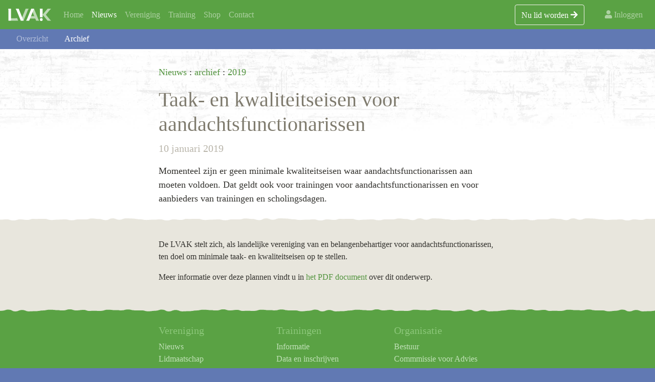

--- FILE ---
content_type: text/html; charset=utf-8
request_url: https://lvak.nl/nieuws/archief/2019/taak-_en_kwaliteitseisen_voor_aandachtsfunctionarissen
body_size: 2481
content:
<!DOCTYPE html>
<html lang="nl">
<head>

	<meta charset="utf-8">
	<meta name="viewport" content="width=device-width, initial-scale=1, shrink-to-fit=no">
	<meta name="description" content="">
	<meta property="og:title" content="Vereniging LVAK">
	<meta property="og:description" content="De Vereniging LVAK is een beroepsorganisatie ter bevordering deskundigheid aanpak van huiselijk geweld en kindermishandeling.">
	<meta property="og:url" content="https://lvak.nl">
	<meta property="og:type" content="website">
	<meta property="og:image" content="https://lvak.nl/images/lvak1200.png">
		
	<title>Taak- en kwaliteitseisen voor aandachtsfunctionarissen | LVAK</title>

	<link rel="stylesheet" href="/assets/css/lvak.1761387067.css" type="text/css" media="screen" />
	
	<link rel="shortcut icon" href="/favicon.ico" sizes="any" />
	<link rel="icon" href="/favicon.ico" sizes="any" />
	<link rel="icon" href="/favicon.png" type="image/png" sizes="48x48" />
	<link rel="icon" href="/favicon.svg" type="image/svg+xml" />
	<link rel="apple-touch-icon" href="/apple-touch-icon.png" />

	<link href="/assets/css/all.css" rel="stylesheet">

	
	<noscript>
		<style>
			.nojs-show{display:block}
			.nojs-hide{display:none}
		</style>
	</noscript>

</head>

<body class="taak-_en_kwaliteitseisen_voor_aandachtsfunctionarissen">

	<header>

		<div id="navbars" class="fixed-top">
		<nav class="navbar navbar-expand-md navbar-dark bg-primary">
			
			<button class="navbar-toggler collapsed" type="button" data-toggle="collapse" data-target="#navbarNav">
				<span class="navbar-toggler-icon"></span>
			</button>

			<a class="navbar-brand" href="/">
				<img src="/assets/gfx/lvak_logo_notag_white.svg" height="24" class="navbar-logo" alt="LVAK logo">
			</a>

			<div class="navbar-collapse collapse order-3 order-md-2" id="navbarNav">
				<ul class="navbar-nav" id="navbarMain">

					<li class="nav-item"><a class="nav-link" id="home" href="/">Home</a></li>
					<li class="nav-item active">
						
						<a class="nav-link" id="nieuws" href="/nieuws/">Nieuws</a>
						
						<nav class="navbar navbar-expand-md navbar-light subnav active">
							<ul class="navbar-nav">
								
					<li class="nav-item"><a class="nav-link" href="/nieuws/">Overzicht</a></li>
					<li class="nav-item active"><a class="nav-link" href="/nieuws/archief/">Archief</a></li>
							</ul>
						</nav>

					</li>
					<li class="nav-item">
						
						<a class="nav-link" id="vereniging" href="/vereniging/">Vereniging</a>
						
						<nav class="navbar navbar-expand-md navbar-light subnav">
							<ul class="navbar-nav">
								
					<li class="nav-item"><a class="nav-link" href="/vereniging/">Overzicht</a></li>
					<li class="nav-item"><a class="nav-link" href="/vereniging/inschrijven/">Lid worden</a></li>
					<li class="nav-item"><a class="nav-link" href="/vereniging/keurmerk_meldcode/">Keurmerk Meldcode</a></li>
					<li class="nav-item"><a class="nav-link" href="/vereniging/gedragscode.html">Gedragscode</a></li>
					<li class="nav-item"><a class="nav-link" href="/vereniging/organisatie.html">Organisatie</a></li>
							</ul>
						</nav>

					</li>
					<li class="nav-item">
						
						<a class="nav-link" id="training" href="/training/">Training</a>
						
						<nav class="navbar navbar-expand-md navbar-light subnav">
							<ul class="navbar-nav">
								
					<li class="nav-item"><a class="nav-link" href="/training/">Overzicht</a></li>
					<li class="nav-item"><a class="nav-link" href="/training/aandachtsfunctionaris_huiselijk_geweld_en_kindermishandeling.html">TAF-Kindermishandeling</a></li>
					<li class="nav-item"><a class="nav-link" href="/training/aandachtsfunctionaris_huiselijk_geweld_en_ouderenmishandeling.html">TAF-Ouderenmishandeling</a></li>
					<li class="nav-item"><a class="nav-link" href="/training/aandachtsfunctionaris_huiselijk_geweld_voor_seh_ambulancedienst_en_hap.html">TAF-SEH/AMBU/HAP</a></li>
					<li class="nav-item"><a class="nav-link" href="/training/agenda.html">Agenda</a></li>
							</ul>
						</nav>

					</li>
					<li class="nav-item"><a class="nav-link" id="shop" href="/shop/">Shop</a></li>
					<li class="nav-item"><a class="nav-link" id="contact" href="/contact.html">Contact</a></li>
				</ul> 
			</div> 
			<div class="d-flex flex-row order-2 order-md-3">
							<a href="/vereniging/inschrijven/" class="btn btn-outline-light subscribe">Nu lid worden <span class="fa fa-arrow-right"></span></a>
										<ul class="navbar-nav"> 
					<li class="nav-item dropdown">

						<a class="nav-link" id="leden" href="/leden/"><span class="fa fa-user"></span> Inloggen</a>

											</li>

				</ul> 
			</div>


		</nav>


		</div>

	</header>

	<div class="pagecontainer withsubnav">

		
		

	<div class="wrap-lead">
		
		<div class="container">

			<p class="lead">
				<a href="/nieuws">Nieuws</a> : <a href="/nieuws/archief/">archief</a> : <a href="/nieuws/archief/2019/">2019</a>
			</p>

			<h1>Taak- en kwaliteitseisen voor aandachtsfunctionarissen</h1>

			<p class="date">10 januari 2019</p>

			<div class="row">
				
				
				<div class="lead order-12 order-md-1 col">
					<p> Momenteel zijn er geen minimale kwaliteitseisen waar aandachtsfunctionarissen aan moeten voldoen. Dat geldt ook voor trainingen voor aandachtsfunctionarissen en voor aanbieders van trainingen en scholingsdagen.</p>				</div>
				
				
			</div>
		</div>
	
	</div>

	<div class="wrap-content">
		
		<div class="container">


 			<div class="row">
				
				<div class="col">

					<p>De <span class="caps">LVAK</span> stelt zich, als landelijke vereniging van en belangenbehartiger voor aandachtsfunctionarissen, ten doel om minimale taak- en kwaliteitseisen op te stellen.</p>

<p>Meer informatie over deze plannen vindt u in <a href="https://lvak.nl/downloads/kwaliteitsstelsel_aandachtsfunctionaris_huiselijk_geweld_en_kindermishandeling.pdf">het <span class="caps">PDF</span> document</a> over dit onderwerp.</p>				
				</div> 				
			</div> 		
		</div> 	
	</div> 
	
	</div> 
	<footer>

		<div class="container">

			<div class="row">

				<div class="col-md-4 col-sm-6">
					
					<h5>Vereniging</h5>
					
					<ul class="list-unstyled text-small">
						<li><a href="/nieuws/">Nieuws</a></li>
						<li><a href="/vereniging/inschrijven/">Lidmaatschap</a></li>
						<li><a href="/overzicht_bijscholingsdagen.html">Bijscholingsdagen</a></li>
						<li><a href="/vereniging/keurmerk_meldcode/">Keurmerk Meldcode</a></li>
						<li><a href="/accreditatie_beroepsverenigingen.html">Accreditatie</a></li>
						<li><a href="/shop/">Shop</a></li>
						<li><a href="/leden/">Inloggen leden</a></li>
					</ul>
				</div>

				<div class="col-md-4 col-sm-6">

					<h5>Trainingen</h5>

					<ul class="list-unstyled text-small">
						<li><a href="/training/">Informatie</a></li>
						<li><a href="/training/agenda.html">Data en inschrijven</a></li>
						<li><a href="/training/inschrijfvoorwaarden.html/">Inschrijfvoorwaarden</a></li>
						<li><a href="/training/klachtenprocedure.html">Klachtenprocedure</a></li>
					</ul>
					
				</div>

				<div class="col-md-4 col">
					
					<h5>Organisatie</h5>
					
					<ul class="list-unstyled text-small">
						<li><a href="/vereniging/organisatie.html">Bestuur</a></li>
						<li><a href="/vereniging/organisatie.html">Commmissie voor Advies</a></li>
						<li><a href="/vereniging/organisatie.html">Jaarverslagen</a></li>
						<li><a href="/privacyverklaring.html">Privacyverklaring</a></li>
						<li><a href="/contact.html">Contact</a></li>
					</ul>

					<div id="social-icons">
						<a href="https://www.linkedin.com/company/landelijke-vakgroep-aandachtsfunctionarissen-kindermishandeling-huiselijk-geweld/"><img src="/assets/gfx/linkedin-icon.svg" width="30" height="30" alt="linkedin icon"></a>
						<a href="https://www.youtube.com/channel/UCafxj9flm_aNGJAls96dnBg"><img src="/assets/gfx/youtube-icon.svg" width="30" height="30" alt="youtube icon"></a>
					</div>

				</div>

			</div> 
		</div>

	</footer>

	
	<div id="closer" class="p-5 text-center">
		<small>
			&copy; Copyright 2026, Vereniging LVAK, alle rechten voorbehouden.
		</small>
	</div>

	<script>page='taak-_en_kwaliteitseisen_voor_aandachtsfunctionarissen'</script>

	<script src="/assets/js/jquery.js"></script>
	<script src="/assets/js/lvak.1766652919.js"></script>
	<!-- <script src="/assets/js/popper.min.js"></script> -->
	<!-- <script src="/assets/js/bootstrap.min.js"></script> -->
	<script src="/assets/js/bootstrap.bundle.min.js"></script>
			<script>var rootUrl = "/"</script>	
		
</body>
</html>

--- FILE ---
content_type: text/css
request_url: https://lvak.nl/assets/css/lvak.1761387067.css
body_size: 29399
content:
*,*::before,*::after{box-sizing:border-box}html{font-family:sans-serif;line-height:1.15;-webkit-text-size-adjust:100%;-ms-text-size-adjust:100%;-ms-overflow-style:scrollbar;-webkit-tap-highlight-color:rgba(0,0,0,0)}@-ms-viewport{width:device-width}article,aside,figcaption,figure,footer,header,hgroup,main,nav,section{display:block}body{margin:0;font-family:Georgia,Palatino,serif;font-size:1rem;font-weight:400;line-height:1.5;color:#33322e;text-align:left;background-color:#6179b3}[tabindex="-1"]:focus{outline:0 !important}hr{box-sizing:content-box;height:0;overflow:visible}h1,h2,h3,h4,h5,h6{margin-top:0;margin-bottom:.5rem}p{margin-top:0;margin-bottom:1rem}abbr[title],abbr[data-original-title]{text-decoration:underline;text-decoration:underline dotted;cursor:help;border-bottom:0}address{margin-bottom:1rem;font-style:normal;line-height:inherit}ol,ul,dl{margin-top:0;margin-bottom:1rem}ol ol,ul ul,ol ul,ul ol{margin-bottom:0}dt{font-weight:700}dd{margin-bottom:.5rem;margin-left:0}blockquote{margin:0 0 1rem}dfn{font-style:italic}b,strong{font-weight:bolder}small{font-size:80%}sub,sup{position:relative;font-size:75%;line-height:0;vertical-align:baseline}sub{bottom:-0.25em}sup{top:-0.5em}a{color:rgb(82.0173913043,147.6313043478,61.9686956522);text-decoration:none;background-color:rgba(0,0,0,0);-webkit-text-decoration-skip:objects}a:hover{color:rgb(52.0826086957,93.7486956522,39.3513043478);text-decoration:underline}a:not([href]):not([tabindex]){color:inherit;text-decoration:none}a:not([href]):not([tabindex]):hover,a:not([href]):not([tabindex]):focus{color:inherit;text-decoration:none}a:not([href]):not([tabindex]):focus{outline:0}pre,code,kbd,samp{font-family:SFMono-Regular,Menlo,Monaco,Consolas,"Liberation Mono","Courier New",monospace;font-size:1em}pre{margin-top:0;margin-bottom:1rem;overflow:auto;-ms-overflow-style:scrollbar}figure{margin:0 0 1rem}img{vertical-align:middle;border-style:none}svg{overflow:hidden;vertical-align:middle}table{border-collapse:collapse}caption{padding-top:.5rem;padding-bottom:.5rem;color:#bebaac;text-align:left;caption-side:bottom}th{text-align:inherit}label{display:inline-block;margin-bottom:.5rem}button{border-radius:0}button:focus{outline:1px dotted;outline:5px auto -webkit-focus-ring-color}input,button,select,optgroup,textarea{margin:0;font-family:inherit;font-size:inherit;line-height:inherit}button,input{overflow:visible}button,select{text-transform:none}button,html [type=button],[type=reset],[type=submit]{-webkit-appearance:button}button::-moz-focus-inner,[type=button]::-moz-focus-inner,[type=reset]::-moz-focus-inner,[type=submit]::-moz-focus-inner{padding:0;border-style:none}input[type=radio],input[type=checkbox]{box-sizing:border-box;padding:0}input[type=date],input[type=time],input[type=datetime-local],input[type=month]{-webkit-appearance:listbox}textarea{overflow:auto;resize:vertical}fieldset{min-width:0;padding:0;margin:0;border:0}legend{display:block;width:100%;max-width:100%;padding:0;margin-bottom:.5rem;font-size:1.5rem;line-height:inherit;color:inherit;white-space:normal}progress{vertical-align:baseline}[type=number]::-webkit-inner-spin-button,[type=number]::-webkit-outer-spin-button{height:auto}[type=search]{outline-offset:-2px;-webkit-appearance:none}[type=search]::-webkit-search-cancel-button,[type=search]::-webkit-search-decoration{-webkit-appearance:none}::-webkit-file-upload-button{font:inherit;-webkit-appearance:button}output{display:inline-block}summary{display:list-item;cursor:pointer}template{display:none}[hidden]{display:none !important}h1,h2,h3,h4,h5,h6,.h1,.h2,.h3,.h4,.h5,.h6{margin-bottom:.5rem;font-family:inherit;font-weight:500;line-height:1.2;color:inherit}h1,.h1{font-size:2.25rem}h2,.h2{font-size:1.75rem}h3,.h3{font-size:1.5rem}h4,.h4{font-size:1.25rem}h5,.h5{font-size:1.1rem}h6,.h6{font-size:1rem}.lead{font-size:1.15rem;font-weight:300}.display-1{font-size:6rem;font-weight:300;line-height:1.2}.display-2{font-size:5.5rem;font-weight:300;line-height:1.2}.display-3{font-size:4.5rem;font-weight:300;line-height:1.2}.display-4{font-size:3.5rem;font-weight:300;line-height:1.2}hr{margin-top:1rem;margin-bottom:1rem;border:0;border-top:1px solid rgba(0,0,0,.1)}small,.small{font-size:85%;font-weight:400}mark,.mark{padding:.2em;background-color:#fcf8e3}.list-unstyled{padding-left:0;list-style:none}.list-inline{padding-left:0;list-style:none}.list-inline-item{display:inline-block}.list-inline-item:not(:last-child){margin-right:.5rem}.initialism{font-size:90%;text-transform:uppercase}.blockquote{margin-bottom:1rem;font-size:1.25rem}.blockquote-footer{display:block;font-size:80%;color:#a6a294}.blockquote-footer::before{content:"— "}.img-fluid{max-width:100%;height:auto}.img-thumbnail{padding:.25rem;background-color:#6179b3;border:1px solid #e8e6dd;border-radius:.25rem;max-width:100%;height:auto}.figure{display:inline-block}.figure-img{margin-bottom:.5rem;line-height:1}.figure-caption{font-size:90%;color:#a6a294}.container{width:100%;padding-right:15px;padding-left:15px;margin-right:auto;margin-left:auto}@media(min-width: 768px){.container{max-width:720px}}.container-fluid{width:100%;padding-right:15px;padding-left:15px;margin-right:auto;margin-left:auto}.row{display:flex;flex-wrap:wrap;margin-right:-15px;margin-left:-15px}.no-gutters{margin-right:0;margin-left:0}.no-gutters>.col,.no-gutters>[class*=col-]{padding-right:0;padding-left:0}.col-md,.col-md-auto,.col-md-12,.col-md-11,.col-md-10,.col-md-9,.col-md-8,.col-md-7,.col-md-6,.col-md-5,.col-md-4,.col-md-3,.col-md-2,.col-md-1,.col-sm,.col-sm-auto,.col-sm-12,.col-sm-11,.col-sm-10,.col-sm-9,.col-sm-8,.col-sm-7,.col-sm-6,.col-sm-5,.col-sm-4,.col-sm-3,.col-sm-2,.col-sm-1,.col,.col-auto,.col-12,.col-11,.col-10,.col-9,.col-8,.col-7,.col-6,.col-5,.col-4,.col-3,.col-2,.col-1{position:relative;width:100%;min-height:1px;padding-right:15px;padding-left:15px}.col{flex-basis:0;flex-grow:1;max-width:100%}.col-auto{flex:0 0 auto;width:auto;max-width:none}.col-1{flex:0 0 8.3333333333%;max-width:8.3333333333%}.col-2{flex:0 0 16.6666666667%;max-width:16.6666666667%}.col-3{flex:0 0 25%;max-width:25%}.col-4{flex:0 0 33.3333333333%;max-width:33.3333333333%}.col-5{flex:0 0 41.6666666667%;max-width:41.6666666667%}.col-6{flex:0 0 50%;max-width:50%}.col-7{flex:0 0 58.3333333333%;max-width:58.3333333333%}.col-8{flex:0 0 66.6666666667%;max-width:66.6666666667%}.col-9{flex:0 0 75%;max-width:75%}.col-10{flex:0 0 83.3333333333%;max-width:83.3333333333%}.col-11{flex:0 0 91.6666666667%;max-width:91.6666666667%}.col-12{flex:0 0 100%;max-width:100%}.order-first{order:-1}.order-last{order:13}.order-0{order:0}.order-1{order:1}.order-2{order:2}.order-3{order:3}.order-4{order:4}.order-5{order:5}.order-6{order:6}.order-7{order:7}.order-8{order:8}.order-9{order:9}.order-10{order:10}.order-11{order:11}.order-12{order:12}.offset-1{margin-left:8.3333333333%}.offset-2{margin-left:16.6666666667%}.offset-3{margin-left:25%}.offset-4{margin-left:33.3333333333%}.offset-5{margin-left:41.6666666667%}.offset-6{margin-left:50%}.offset-7{margin-left:58.3333333333%}.offset-8{margin-left:66.6666666667%}.offset-9{margin-left:75%}.offset-10{margin-left:83.3333333333%}.offset-11{margin-left:91.6666666667%}@media(min-width: 576px){.col-sm{flex-basis:0;flex-grow:1;max-width:100%}.col-sm-auto{flex:0 0 auto;width:auto;max-width:none}.col-sm-1{flex:0 0 8.3333333333%;max-width:8.3333333333%}.col-sm-2{flex:0 0 16.6666666667%;max-width:16.6666666667%}.col-sm-3{flex:0 0 25%;max-width:25%}.col-sm-4{flex:0 0 33.3333333333%;max-width:33.3333333333%}.col-sm-5{flex:0 0 41.6666666667%;max-width:41.6666666667%}.col-sm-6{flex:0 0 50%;max-width:50%}.col-sm-7{flex:0 0 58.3333333333%;max-width:58.3333333333%}.col-sm-8{flex:0 0 66.6666666667%;max-width:66.6666666667%}.col-sm-9{flex:0 0 75%;max-width:75%}.col-sm-10{flex:0 0 83.3333333333%;max-width:83.3333333333%}.col-sm-11{flex:0 0 91.6666666667%;max-width:91.6666666667%}.col-sm-12{flex:0 0 100%;max-width:100%}.order-sm-first{order:-1}.order-sm-last{order:13}.order-sm-0{order:0}.order-sm-1{order:1}.order-sm-2{order:2}.order-sm-3{order:3}.order-sm-4{order:4}.order-sm-5{order:5}.order-sm-6{order:6}.order-sm-7{order:7}.order-sm-8{order:8}.order-sm-9{order:9}.order-sm-10{order:10}.order-sm-11{order:11}.order-sm-12{order:12}.offset-sm-0{margin-left:0}.offset-sm-1{margin-left:8.3333333333%}.offset-sm-2{margin-left:16.6666666667%}.offset-sm-3{margin-left:25%}.offset-sm-4{margin-left:33.3333333333%}.offset-sm-5{margin-left:41.6666666667%}.offset-sm-6{margin-left:50%}.offset-sm-7{margin-left:58.3333333333%}.offset-sm-8{margin-left:66.6666666667%}.offset-sm-9{margin-left:75%}.offset-sm-10{margin-left:83.3333333333%}.offset-sm-11{margin-left:91.6666666667%}}@media(min-width: 768px){.col-md{flex-basis:0;flex-grow:1;max-width:100%}.col-md-auto{flex:0 0 auto;width:auto;max-width:none}.col-md-1{flex:0 0 8.3333333333%;max-width:8.3333333333%}.col-md-2{flex:0 0 16.6666666667%;max-width:16.6666666667%}.col-md-3{flex:0 0 25%;max-width:25%}.col-md-4{flex:0 0 33.3333333333%;max-width:33.3333333333%}.col-md-5{flex:0 0 41.6666666667%;max-width:41.6666666667%}.col-md-6{flex:0 0 50%;max-width:50%}.col-md-7{flex:0 0 58.3333333333%;max-width:58.3333333333%}.col-md-8{flex:0 0 66.6666666667%;max-width:66.6666666667%}.col-md-9{flex:0 0 75%;max-width:75%}.col-md-10{flex:0 0 83.3333333333%;max-width:83.3333333333%}.col-md-11{flex:0 0 91.6666666667%;max-width:91.6666666667%}.col-md-12{flex:0 0 100%;max-width:100%}.order-md-first{order:-1}.order-md-last{order:13}.order-md-0{order:0}.order-md-1{order:1}.order-md-2{order:2}.order-md-3{order:3}.order-md-4{order:4}.order-md-5{order:5}.order-md-6{order:6}.order-md-7{order:7}.order-md-8{order:8}.order-md-9{order:9}.order-md-10{order:10}.order-md-11{order:11}.order-md-12{order:12}.offset-md-0{margin-left:0}.offset-md-1{margin-left:8.3333333333%}.offset-md-2{margin-left:16.6666666667%}.offset-md-3{margin-left:25%}.offset-md-4{margin-left:33.3333333333%}.offset-md-5{margin-left:41.6666666667%}.offset-md-6{margin-left:50%}.offset-md-7{margin-left:58.3333333333%}.offset-md-8{margin-left:66.6666666667%}.offset-md-9{margin-left:75%}.offset-md-10{margin-left:83.3333333333%}.offset-md-11{margin-left:91.6666666667%}}.table{width:100%;margin-bottom:1rem;background-color:rgba(0,0,0,0)}.table th,.table td{padding:.5rem;vertical-align:top;border-top:1px solid #e8e6dd}.table thead th{vertical-align:bottom;border-bottom:2px solid #e8e6dd}.table tbody+tbody{border-top:2px solid #e8e6dd}.table .table{background-color:#6179b3}.table-sm th,.table-sm td{padding:.3rem}.table-bordered{border:1px solid #e8e6dd}.table-bordered th,.table-bordered td{border:1px solid #e8e6dd}.table-bordered thead th,.table-bordered thead td{border-bottom-width:2px}.table-borderless th,.table-borderless td,.table-borderless thead th,.table-borderless tbody+tbody{border:0}.table-striped tbody tr:nth-of-type(odd){background-color:rgba(0,0,0,.05)}.table-hover tbody tr:hover{background-color:rgba(0,0,0,.075)}.table-primary,.table-primary>th,.table-primary>td{background-color:rgb(208.8,228.96,202.64)}.table-hover .table-primary:hover{background-color:rgb(193.7732142857,220.4903571429,185.6096428571)}.table-hover .table-primary:hover>td,.table-hover .table-primary:hover>th{background-color:rgb(193.7732142857,220.4903571429,185.6096428571)}.table-secondary,.table-secondary>th,.table-secondary>td{background-color:rgb(230.08,228.96,225.04)}.table-hover .table-secondary:hover{background-color:hsl(46.6666666667,9.1836734694%,84.2392156863%)}.table-hover .table-secondary:hover>td,.table-hover .table-secondary:hover>th{background-color:hsl(46.6666666667,9.1836734694%,84.2392156863%)}.table-success,.table-success>th,.table-success>td{background-color:rgb(208.8,228.96,202.64)}.table-hover .table-success:hover{background-color:rgb(193.7732142857,220.4903571429,185.6096428571)}.table-hover .table-success:hover>td,.table-hover .table-success:hover>th{background-color:rgb(193.7732142857,220.4903571429,185.6096428571)}.table-info,.table-info>th,.table-info>td{background-color:rgb(210.76,217.48,233.72)}.table-hover .table-info:hover{background-color:rgb(193.5420512821,202.8774358974,225.4379487179)}.table-hover .table-info:hover>td,.table-hover .table-info:hover>th{background-color:rgb(193.5420512821,202.8774358974,225.4379487179)}.table-warning,.table-warning>th,.table-warning>td{background-color:rgb(255,250.8,218.88)}.table-hover .table-warning:hover{background-color:rgb(255,247.8348837209,193.38)}.table-hover .table-warning:hover>td,.table-hover .table-warning:hover>th{background-color:rgb(255,247.8348837209,193.38)}.table-danger,.table-danger>th,.table-danger>td{background-color:rgb(245.2,208.52,198.44)}.table-hover .table-danger:hover{background-color:hsl(12.9341317365,70.4641350211%,81.9882352941%)}.table-hover .table-danger:hover>td,.table-hover .table-danger:hover>th{background-color:hsl(12.9341317365,70.4641350211%,81.9882352941%)}.table-light,.table-light>th,.table-light>td{background-color:rgb(251.64,251.36,250.24)}.table-hover .table-light:hover{background-color:hsl(48,17.2413793103%,93.4078431373%)}.table-hover .table-light:hover>td,.table-hover .table-light:hover>th{background-color:hsl(48,17.2413793103%,93.4078431373%)}.table-dark,.table-dark>th,.table-dark>td{background-color:rgb(230.08,228.96,225.04)}.table-hover .table-dark:hover{background-color:hsl(46.6666666667,9.1836734694%,84.2392156863%)}.table-hover .table-dark:hover>td,.table-hover .table-dark:hover>th{background-color:hsl(46.6666666667,9.1836734694%,84.2392156863%)}.table-cta,.table-cta>th,.table-cta>td{background-color:rgb(245.2,208.52,198.44)}.table-hover .table-cta:hover{background-color:hsl(12.9341317365,70.4641350211%,81.9882352941%)}.table-hover .table-cta:hover>td,.table-hover .table-cta:hover>th{background-color:hsl(12.9341317365,70.4641350211%,81.9882352941%)}.table-active,.table-active>th,.table-active>td{background-color:rgba(0,0,0,.075)}.table-hover .table-active:hover{background-color:rgba(0,0,0,.075)}.table-hover .table-active:hover>td,.table-hover .table-active:hover>th{background-color:rgba(0,0,0,.075)}.table .thead-dark th{color:#6179b3;background-color:#33322e;border-color:hsl(48,5.1546391753%,26.5196078431%)}.table .thead-light th{color:#7f7b6e;background-color:#eeece6;border-color:#e8e6dd}.table-dark{color:#6179b3;background-color:#33322e}.table-dark th,.table-dark td,.table-dark thead th{border-color:hsl(48,5.1546391753%,26.5196078431%)}.table-dark.table-bordered{border:0}.table-dark.table-striped tbody tr:nth-of-type(odd){background-color:hsla(0,0%,100%,.05)}.table-dark.table-hover tbody tr:hover{background-color:hsla(0,0%,100%,.075)}@media(max-width: 575.98px){.table-responsive-sm{display:block;width:100%;overflow-x:auto;-webkit-overflow-scrolling:touch;-ms-overflow-style:-ms-autohiding-scrollbar}.table-responsive-sm>.table-bordered{border:0}}@media(max-width: 767.98px){.table-responsive-md{display:block;width:100%;overflow-x:auto;-webkit-overflow-scrolling:touch;-ms-overflow-style:-ms-autohiding-scrollbar}.table-responsive-md>.table-bordered{border:0}}.table-responsive{display:block;width:100%;overflow-x:auto;-webkit-overflow-scrolling:touch;-ms-overflow-style:-ms-autohiding-scrollbar}.table-responsive>.table-bordered{border:0}.form-control{display:block;width:100%;height:calc(2.25rem + 2px);padding:.375rem .75rem;font-size:1rem;line-height:1.5;color:#33322e;background-color:#fff;background-clip:padding-box;border:1px solid #dbd8cd;border-radius:.25rem;transition:border-color .15s ease-in-out,box-shadow .15s ease-in-out}@media screen and (prefers-reduced-motion: reduce){.form-control{transition:none}}.form-control::-ms-expand{background-color:rgba(0,0,0,0);border:0}.form-control:focus{color:#33322e;background-color:#fff;border-color:rgb(162.1739130435,209.9130434783,147.5869565217);outline:0;box-shadow:0 0 0 .2rem rgba(90,162,68,.25)}.form-control::placeholder{color:#bebaac;opacity:1}.form-control:disabled,.form-control[readonly]{background-color:#eeece6;opacity:1}select.form-control:focus::-ms-value{color:#33322e;background-color:#fff}.form-control-file,.form-control-range{display:block;width:100%}.col-form-label{padding-top:calc(0.375rem + 1px);padding-bottom:calc(0.375rem + 1px);margin-bottom:0;font-size:inherit;line-height:1.5}.col-form-label-lg{padding-top:calc(0.5rem + 1px);padding-bottom:calc(0.5rem + 1px);font-size:1.25rem;line-height:1.5}.col-form-label-sm{padding-top:calc(0.25rem + 1px);padding-bottom:calc(0.25rem + 1px);font-size:.875rem;line-height:1.5}.form-control-plaintext{display:block;width:100%;padding-top:.375rem;padding-bottom:.375rem;margin-bottom:0;line-height:1.5;color:#33322e;background-color:rgba(0,0,0,0);border:solid rgba(0,0,0,0);border-width:1px 0}.form-control-plaintext.form-control-sm,.form-control-plaintext.form-control-lg{padding-right:0;padding-left:0}.form-control-sm{height:calc(1.8125rem + 2px);padding:.25rem .5rem;font-size:.875rem;line-height:1.5;border-radius:.3rem}.form-control-lg{height:calc(2.875rem + 2px);padding:.5rem 1rem;font-size:1.25rem;line-height:1.5;border-radius:.5rem}select.form-control[size],select.form-control[multiple]{height:auto}textarea.form-control{height:auto}.form-group{margin-bottom:.4rem}.form-text{display:block;margin-top:.25rem}.form-row{display:flex;flex-wrap:wrap;margin-right:-5px;margin-left:-5px}.form-row>.col,.form-row>[class*=col-]{padding-right:5px;padding-left:5px}.form-check{position:relative;display:block;padding-left:1.25rem}.form-check-input{position:absolute;margin-top:.3rem;margin-left:-1.25rem}.form-check-input:disabled~.form-check-label{color:#bebaac}.form-check-label{margin-bottom:0}.form-check-inline{display:inline-flex;align-items:center;padding-left:0;margin-right:.75rem}.form-check-inline .form-check-input{position:static;margin-top:0;margin-right:.3125rem;margin-left:0}.valid-feedback{display:none;width:100%;margin-top:.25rem;font-size:85%;color:#5aa244}.valid-tooltip{position:absolute;top:100%;z-index:5;display:none;max-width:100%;padding:.25rem .5rem;margin-top:.1rem;font-size:.875rem;line-height:1.5;color:#fff;background-color:rgba(90,162,68,.9);border-radius:.25rem}.was-validated .form-control:valid,.form-control.is-valid,.was-validated .custom-select:valid,.custom-select.is-valid{border-color:#5aa244}.was-validated .form-control:valid:focus,.form-control.is-valid:focus,.was-validated .custom-select:valid:focus,.custom-select.is-valid:focus{border-color:#5aa244;box-shadow:0 0 0 .2rem rgba(90,162,68,.25)}.was-validated .form-control:valid~.valid-feedback,.was-validated .form-control:valid~.valid-tooltip,.form-control.is-valid~.valid-feedback,.form-control.is-valid~.valid-tooltip,.was-validated .custom-select:valid~.valid-feedback,.was-validated .custom-select:valid~.valid-tooltip,.custom-select.is-valid~.valid-feedback,.custom-select.is-valid~.valid-tooltip{display:block}.was-validated .form-control-file:valid~.valid-feedback,.was-validated .form-control-file:valid~.valid-tooltip,.form-control-file.is-valid~.valid-feedback,.form-control-file.is-valid~.valid-tooltip{display:block}.was-validated .form-check-input:valid~.form-check-label,.form-check-input.is-valid~.form-check-label{color:#5aa244}.was-validated .form-check-input:valid~.valid-feedback,.was-validated .form-check-input:valid~.valid-tooltip,.form-check-input.is-valid~.valid-feedback,.form-check-input.is-valid~.valid-tooltip{display:block}.was-validated .custom-control-input:valid~.custom-control-label,.custom-control-input.is-valid~.custom-control-label{color:#5aa244}.was-validated .custom-control-input:valid~.custom-control-label::before,.custom-control-input.is-valid~.custom-control-label::before{background-color:rgb(162.1739130435,209.9130434783,147.5869565217)}.was-validated .custom-control-input:valid~.valid-feedback,.was-validated .custom-control-input:valid~.valid-tooltip,.custom-control-input.is-valid~.valid-feedback,.custom-control-input.is-valid~.valid-tooltip{display:block}.was-validated .custom-control-input:valid:checked~.custom-control-label::before,.custom-control-input.is-valid:checked~.custom-control-label::before{background-color:rgb(115.6086956522,187.2956521739,93.7043478261)}.was-validated .custom-control-input:valid:focus~.custom-control-label::before,.custom-control-input.is-valid:focus~.custom-control-label::before{box-shadow:0 0 0 1px #6179b3,0 0 0 .2rem rgba(90,162,68,.25)}.was-validated .custom-file-input:valid~.custom-file-label,.custom-file-input.is-valid~.custom-file-label{border-color:#5aa244}.was-validated .custom-file-input:valid~.custom-file-label::after,.custom-file-input.is-valid~.custom-file-label::after{border-color:inherit}.was-validated .custom-file-input:valid~.valid-feedback,.was-validated .custom-file-input:valid~.valid-tooltip,.custom-file-input.is-valid~.valid-feedback,.custom-file-input.is-valid~.valid-tooltip{display:block}.was-validated .custom-file-input:valid:focus~.custom-file-label,.custom-file-input.is-valid:focus~.custom-file-label{box-shadow:0 0 0 .2rem rgba(90,162,68,.25)}.invalid-feedback{display:none;width:100%;margin-top:.25rem;font-size:85%;color:#dc5935}.invalid-tooltip{position:absolute;top:100%;z-index:5;display:none;max-width:100%;padding:.25rem .5rem;margin-top:.1rem;font-size:.875rem;line-height:1.5;color:#fff;background-color:rgba(220,89,53,.9);border-radius:.25rem}.was-validated .form-control:invalid,.form-control.is-invalid,.was-validated .custom-select:invalid,.custom-select.is-invalid{border-color:#dc5935}.was-validated .form-control:invalid:focus,.form-control.is-invalid:focus,.was-validated .custom-select:invalid:focus,.custom-select.is-invalid:focus{border-color:#dc5935;box-shadow:0 0 0 .2rem rgba(220,89,53,.25)}.was-validated .form-control:invalid~.invalid-feedback,.was-validated .form-control:invalid~.invalid-tooltip,.form-control.is-invalid~.invalid-feedback,.form-control.is-invalid~.invalid-tooltip,.was-validated .custom-select:invalid~.invalid-feedback,.was-validated .custom-select:invalid~.invalid-tooltip,.custom-select.is-invalid~.invalid-feedback,.custom-select.is-invalid~.invalid-tooltip{display:block}.was-validated .form-control-file:invalid~.invalid-feedback,.was-validated .form-control-file:invalid~.invalid-tooltip,.form-control-file.is-invalid~.invalid-feedback,.form-control-file.is-invalid~.invalid-tooltip{display:block}.was-validated .form-check-input:invalid~.form-check-label,.form-check-input.is-invalid~.form-check-label{color:#dc5935}.was-validated .form-check-input:invalid~.invalid-feedback,.was-validated .form-check-input:invalid~.invalid-tooltip,.form-check-input.is-invalid~.invalid-feedback,.form-check-input.is-invalid~.invalid-tooltip{display:block}.was-validated .custom-control-input:invalid~.custom-control-label,.custom-control-input.is-invalid~.custom-control-label{color:#dc5935}.was-validated .custom-control-input:invalid~.custom-control-label::before,.custom-control-input.is-invalid~.custom-control-label::before{background-color:hsl(12.9341317365,70.4641350211%,78.5294117647%)}.was-validated .custom-control-input:invalid~.invalid-feedback,.was-validated .custom-control-input:invalid~.invalid-tooltip,.custom-control-input.is-invalid~.invalid-feedback,.custom-control-input.is-invalid~.invalid-tooltip{display:block}.was-validated .custom-control-input:invalid:checked~.custom-control-label::before,.custom-control-input.is-invalid:checked~.custom-control-label::before{background-color:rgb(227.5316455696,124.7215189873,96.4683544304)}.was-validated .custom-control-input:invalid:focus~.custom-control-label::before,.custom-control-input.is-invalid:focus~.custom-control-label::before{box-shadow:0 0 0 1px #6179b3,0 0 0 .2rem rgba(220,89,53,.25)}.was-validated .custom-file-input:invalid~.custom-file-label,.custom-file-input.is-invalid~.custom-file-label{border-color:#dc5935}.was-validated .custom-file-input:invalid~.custom-file-label::after,.custom-file-input.is-invalid~.custom-file-label::after{border-color:inherit}.was-validated .custom-file-input:invalid~.invalid-feedback,.was-validated .custom-file-input:invalid~.invalid-tooltip,.custom-file-input.is-invalid~.invalid-feedback,.custom-file-input.is-invalid~.invalid-tooltip{display:block}.was-validated .custom-file-input:invalid:focus~.custom-file-label,.custom-file-input.is-invalid:focus~.custom-file-label{box-shadow:0 0 0 .2rem rgba(220,89,53,.25)}.form-inline{display:flex;flex-flow:row wrap;align-items:center}.form-inline .form-check{width:100%}@media(min-width: 576px){.form-inline label{display:flex;align-items:center;justify-content:center;margin-bottom:0}.form-inline .form-group{display:flex;flex:0 0 auto;flex-flow:row wrap;align-items:center;margin-bottom:0}.form-inline .form-control{display:inline-block;width:auto;vertical-align:middle}.form-inline .form-control-plaintext{display:inline-block}.form-inline .input-group,.form-inline .custom-select{width:auto}.form-inline .form-check{display:flex;align-items:center;justify-content:center;width:auto;padding-left:0}.form-inline .form-check-input{position:relative;margin-top:0;margin-right:.25rem;margin-left:0}.form-inline .custom-control{align-items:center;justify-content:center}.form-inline .custom-control-label{margin-bottom:0}}.btn{display:inline-block;font-weight:400;text-align:center;white-space:nowrap;vertical-align:middle;user-select:none;border:1px solid rgba(0,0,0,0);padding:.375rem .75rem;font-size:1rem;line-height:1.5;border-radius:.25rem;transition:color .15s ease-in-out,background-color .15s ease-in-out,border-color .15s ease-in-out,box-shadow .15s ease-in-out}@media screen and (prefers-reduced-motion: reduce){.btn{transition:none}}.btn:hover,.btn:focus{text-decoration:none}.btn:focus,.btn.focus{outline:0;box-shadow:0 0 0 .2rem rgba(90,162,68,.25)}.btn.disabled,.btn:disabled{opacity:.65}.btn:not(:disabled):not(.disabled){cursor:pointer}a.btn.disabled,fieldset:disabled a.btn{pointer-events:none}.btn-primary{color:#fff;background-color:#5aa244;border-color:#5aa244}.btn-primary:hover{color:#fff;background-color:rgb(75.0326086957,135.0586956522,56.6913043478);border-color:rgb(70.0434782609,126.0782608696,52.9217391304)}.btn-primary:focus,.btn-primary.focus{box-shadow:0 0 0 .2rem rgba(90,162,68,.5)}.btn-primary.disabled,.btn-primary:disabled{color:#fff;background-color:#5aa244;border-color:#5aa244}.btn-primary:not(:disabled):not(.disabled):active,.btn-primary:not(:disabled):not(.disabled).active,.show>.btn-primary.dropdown-toggle{color:#fff;background-color:rgb(70.0434782609,126.0782608696,52.9217391304);border-color:rgb(65.0543478261,117.097826087,49.152173913)}.btn-primary:not(:disabled):not(.disabled):active:focus,.btn-primary:not(:disabled):not(.disabled).active:focus,.show>.btn-primary.dropdown-toggle:focus{box-shadow:0 0 0 .2rem rgba(90,162,68,.5)}.btn-secondary{color:#33322e;background-color:#a6a294;border-color:#a6a294}.btn-secondary:hover{color:#fff;background-color:hsl(46.6666666667,9.1836734694%,54.068627451%);border-color:hsl(46.6666666667,9.1836734694%,51.568627451%)}.btn-secondary:focus,.btn-secondary.focus{box-shadow:0 0 0 .2rem rgba(166,162,148,.5)}.btn-secondary.disabled,.btn-secondary:disabled{color:#33322e;background-color:#a6a294;border-color:#a6a294}.btn-secondary:not(:disabled):not(.disabled):active,.btn-secondary:not(:disabled):not(.disabled).active,.show>.btn-secondary.dropdown-toggle{color:#fff;background-color:hsl(46.6666666667,9.1836734694%,51.568627451%);border-color:hsl(46.6666666667,9.1836734694%,49.068627451%)}.btn-secondary:not(:disabled):not(.disabled):active:focus,.btn-secondary:not(:disabled):not(.disabled).active:focus,.show>.btn-secondary.dropdown-toggle:focus{box-shadow:0 0 0 .2rem rgba(166,162,148,.5)}.btn-success{color:#fff;background-color:#5aa244;border-color:#5aa244}.btn-success:hover{color:#fff;background-color:rgb(75.0326086957,135.0586956522,56.6913043478);border-color:rgb(70.0434782609,126.0782608696,52.9217391304)}.btn-success:focus,.btn-success.focus{box-shadow:0 0 0 .2rem rgba(90,162,68,.5)}.btn-success.disabled,.btn-success:disabled{color:#fff;background-color:#5aa244;border-color:#5aa244}.btn-success:not(:disabled):not(.disabled):active,.btn-success:not(:disabled):not(.disabled).active,.show>.btn-success.dropdown-toggle{color:#fff;background-color:rgb(70.0434782609,126.0782608696,52.9217391304);border-color:rgb(65.0543478261,117.097826087,49.152173913)}.btn-success:not(:disabled):not(.disabled):active:focus,.btn-success:not(:disabled):not(.disabled).active:focus,.show>.btn-success.dropdown-toggle:focus{box-shadow:0 0 0 .2rem rgba(90,162,68,.5)}.btn-info{color:#fff;background-color:#6179b3;border-color:#6179b3}.btn-info:hover{color:#fff;background-color:rgb(77.2179487179,101.6025641026,160.5320512821);border-color:rgb(73.0769230769,96.1538461538,151.9230769231)}.btn-info:focus,.btn-info.focus{box-shadow:0 0 0 .2rem rgba(97,121,179,.5)}.btn-info.disabled,.btn-info:disabled{color:#fff;background-color:#6179b3;border-color:#6179b3}.btn-info:not(:disabled):not(.disabled):active,.btn-info:not(:disabled):not(.disabled).active,.show>.btn-info.dropdown-toggle{color:#fff;background-color:rgb(73.0769230769,96.1538461538,151.9230769231);border-color:rgb(68.9358974359,90.7051282051,143.3141025641)}.btn-info:not(:disabled):not(.disabled):active:focus,.btn-info:not(:disabled):not(.disabled).active:focus,.show>.btn-info.dropdown-toggle:focus{box-shadow:0 0 0 .2rem rgba(97,121,179,.5)}.btn-warning{color:#33322e;background-color:#fff07e;border-color:#fff07e}.btn-warning:hover{color:#33322e;background-color:rgb(255,235.5523255814,87.75);border-color:rgb(255,234.0697674419,75)}.btn-warning:focus,.btn-warning.focus{box-shadow:0 0 0 .2rem rgba(255,240,126,.5)}.btn-warning.disabled,.btn-warning:disabled{color:#33322e;background-color:#fff07e;border-color:#fff07e}.btn-warning:not(:disabled):not(.disabled):active,.btn-warning:not(:disabled):not(.disabled).active,.show>.btn-warning.dropdown-toggle{color:#33322e;background-color:rgb(255,234.0697674419,75);border-color:rgb(255,232.5872093023,62.25)}.btn-warning:not(:disabled):not(.disabled):active:focus,.btn-warning:not(:disabled):not(.disabled).active:focus,.show>.btn-warning.dropdown-toggle:focus{box-shadow:0 0 0 .2rem rgba(255,240,126,.5)}.btn-danger{color:#fff;background-color:#dc5935;border-color:#dc5935}.btn-danger:hover{color:#fff;background-color:rgb(200.082278481,70.3259493671,34.667721519);border-color:rgb(189.2151898734,66.5063291139,32.7848101266)}.btn-danger:focus,.btn-danger.focus{box-shadow:0 0 0 .2rem rgba(220,89,53,.5)}.btn-danger.disabled,.btn-danger:disabled{color:#fff;background-color:#dc5935;border-color:#dc5935}.btn-danger:not(:disabled):not(.disabled):active,.btn-danger:not(:disabled):not(.disabled).active,.show>.btn-danger.dropdown-toggle{color:#fff;background-color:rgb(189.2151898734,66.5063291139,32.7848101266);border-color:rgb(178.3481012658,62.6867088608,30.9018987342)}.btn-danger:not(:disabled):not(.disabled):active:focus,.btn-danger:not(:disabled):not(.disabled).active:focus,.show>.btn-danger.dropdown-toggle:focus{box-shadow:0 0 0 .2rem rgba(220,89,53,.5)}.btn-light{color:#33322e;background-color:#f3f2ee;border-color:#f3f2ee}.btn-light:hover{color:#33322e;background-color:hsl(48,17.2413793103%,86.8137254902%);border-color:hsl(48,17.2413793103%,84.3137254902%)}.btn-light:focus,.btn-light.focus{box-shadow:0 0 0 .2rem rgba(243,242,238,.5)}.btn-light.disabled,.btn-light:disabled{color:#33322e;background-color:#f3f2ee;border-color:#f3f2ee}.btn-light:not(:disabled):not(.disabled):active,.btn-light:not(:disabled):not(.disabled).active,.show>.btn-light.dropdown-toggle{color:#33322e;background-color:hsl(48,17.2413793103%,84.3137254902%);border-color:hsl(48,17.2413793103%,81.8137254902%)}.btn-light:not(:disabled):not(.disabled):active:focus,.btn-light:not(:disabled):not(.disabled).active:focus,.show>.btn-light.dropdown-toggle:focus{box-shadow:0 0 0 .2rem rgba(243,242,238,.5)}.btn-dark{color:#33322e;background-color:#a6a294;border-color:#a6a294}.btn-dark:hover{color:#fff;background-color:hsl(46.6666666667,9.1836734694%,54.068627451%);border-color:hsl(46.6666666667,9.1836734694%,51.568627451%)}.btn-dark:focus,.btn-dark.focus{box-shadow:0 0 0 .2rem rgba(166,162,148,.5)}.btn-dark.disabled,.btn-dark:disabled{color:#33322e;background-color:#a6a294;border-color:#a6a294}.btn-dark:not(:disabled):not(.disabled):active,.btn-dark:not(:disabled):not(.disabled).active,.show>.btn-dark.dropdown-toggle{color:#fff;background-color:hsl(46.6666666667,9.1836734694%,51.568627451%);border-color:hsl(46.6666666667,9.1836734694%,49.068627451%)}.btn-dark:not(:disabled):not(.disabled):active:focus,.btn-dark:not(:disabled):not(.disabled).active:focus,.show>.btn-dark.dropdown-toggle:focus{box-shadow:0 0 0 .2rem rgba(166,162,148,.5)}.btn-cta{color:#fff;background-color:#dc5935;border-color:#dc5935}.btn-cta:hover{color:#fff;background-color:rgb(200.082278481,70.3259493671,34.667721519);border-color:rgb(189.2151898734,66.5063291139,32.7848101266)}.btn-cta:focus,.btn-cta.focus{box-shadow:0 0 0 .2rem rgba(220,89,53,.5)}.btn-cta.disabled,.btn-cta:disabled{color:#fff;background-color:#dc5935;border-color:#dc5935}.btn-cta:not(:disabled):not(.disabled):active,.btn-cta:not(:disabled):not(.disabled).active,.show>.btn-cta.dropdown-toggle{color:#fff;background-color:rgb(189.2151898734,66.5063291139,32.7848101266);border-color:rgb(178.3481012658,62.6867088608,30.9018987342)}.btn-cta:not(:disabled):not(.disabled):active:focus,.btn-cta:not(:disabled):not(.disabled).active:focus,.show>.btn-cta.dropdown-toggle:focus{box-shadow:0 0 0 .2rem rgba(220,89,53,.5)}.btn-outline-primary{color:#5aa244;background-color:rgba(0,0,0,0);background-image:none;border-color:#5aa244}.btn-outline-primary:hover{color:#fff;background-color:#5aa244;border-color:#5aa244}.btn-outline-primary:focus,.btn-outline-primary.focus{box-shadow:0 0 0 .2rem rgba(90,162,68,.5)}.btn-outline-primary.disabled,.btn-outline-primary:disabled{color:#5aa244;background-color:rgba(0,0,0,0)}.btn-outline-primary:not(:disabled):not(.disabled):active,.btn-outline-primary:not(:disabled):not(.disabled).active,.show>.btn-outline-primary.dropdown-toggle{color:#fff;background-color:#5aa244;border-color:#5aa244}.btn-outline-primary:not(:disabled):not(.disabled):active:focus,.btn-outline-primary:not(:disabled):not(.disabled).active:focus,.show>.btn-outline-primary.dropdown-toggle:focus{box-shadow:0 0 0 .2rem rgba(90,162,68,.5)}.btn-outline-secondary{color:#a6a294;background-color:rgba(0,0,0,0);background-image:none;border-color:#a6a294}.btn-outline-secondary:hover{color:#33322e;background-color:#a6a294;border-color:#a6a294}.btn-outline-secondary:focus,.btn-outline-secondary.focus{box-shadow:0 0 0 .2rem rgba(166,162,148,.5)}.btn-outline-secondary.disabled,.btn-outline-secondary:disabled{color:#a6a294;background-color:rgba(0,0,0,0)}.btn-outline-secondary:not(:disabled):not(.disabled):active,.btn-outline-secondary:not(:disabled):not(.disabled).active,.show>.btn-outline-secondary.dropdown-toggle{color:#33322e;background-color:#a6a294;border-color:#a6a294}.btn-outline-secondary:not(:disabled):not(.disabled):active:focus,.btn-outline-secondary:not(:disabled):not(.disabled).active:focus,.show>.btn-outline-secondary.dropdown-toggle:focus{box-shadow:0 0 0 .2rem rgba(166,162,148,.5)}.btn-outline-success{color:#5aa244;background-color:rgba(0,0,0,0);background-image:none;border-color:#5aa244}.btn-outline-success:hover{color:#fff;background-color:#5aa244;border-color:#5aa244}.btn-outline-success:focus,.btn-outline-success.focus{box-shadow:0 0 0 .2rem rgba(90,162,68,.5)}.btn-outline-success.disabled,.btn-outline-success:disabled{color:#5aa244;background-color:rgba(0,0,0,0)}.btn-outline-success:not(:disabled):not(.disabled):active,.btn-outline-success:not(:disabled):not(.disabled).active,.show>.btn-outline-success.dropdown-toggle{color:#fff;background-color:#5aa244;border-color:#5aa244}.btn-outline-success:not(:disabled):not(.disabled):active:focus,.btn-outline-success:not(:disabled):not(.disabled).active:focus,.show>.btn-outline-success.dropdown-toggle:focus{box-shadow:0 0 0 .2rem rgba(90,162,68,.5)}.btn-outline-info{color:#6179b3;background-color:rgba(0,0,0,0);background-image:none;border-color:#6179b3}.btn-outline-info:hover{color:#fff;background-color:#6179b3;border-color:#6179b3}.btn-outline-info:focus,.btn-outline-info.focus{box-shadow:0 0 0 .2rem rgba(97,121,179,.5)}.btn-outline-info.disabled,.btn-outline-info:disabled{color:#6179b3;background-color:rgba(0,0,0,0)}.btn-outline-info:not(:disabled):not(.disabled):active,.btn-outline-info:not(:disabled):not(.disabled).active,.show>.btn-outline-info.dropdown-toggle{color:#fff;background-color:#6179b3;border-color:#6179b3}.btn-outline-info:not(:disabled):not(.disabled):active:focus,.btn-outline-info:not(:disabled):not(.disabled).active:focus,.show>.btn-outline-info.dropdown-toggle:focus{box-shadow:0 0 0 .2rem rgba(97,121,179,.5)}.btn-outline-warning{color:#fff07e;background-color:rgba(0,0,0,0);background-image:none;border-color:#fff07e}.btn-outline-warning:hover{color:#33322e;background-color:#fff07e;border-color:#fff07e}.btn-outline-warning:focus,.btn-outline-warning.focus{box-shadow:0 0 0 .2rem rgba(255,240,126,.5)}.btn-outline-warning.disabled,.btn-outline-warning:disabled{color:#fff07e;background-color:rgba(0,0,0,0)}.btn-outline-warning:not(:disabled):not(.disabled):active,.btn-outline-warning:not(:disabled):not(.disabled).active,.show>.btn-outline-warning.dropdown-toggle{color:#33322e;background-color:#fff07e;border-color:#fff07e}.btn-outline-warning:not(:disabled):not(.disabled):active:focus,.btn-outline-warning:not(:disabled):not(.disabled).active:focus,.show>.btn-outline-warning.dropdown-toggle:focus{box-shadow:0 0 0 .2rem rgba(255,240,126,.5)}.btn-outline-danger{color:#dc5935;background-color:rgba(0,0,0,0);background-image:none;border-color:#dc5935}.btn-outline-danger:hover{color:#fff;background-color:#dc5935;border-color:#dc5935}.btn-outline-danger:focus,.btn-outline-danger.focus{box-shadow:0 0 0 .2rem rgba(220,89,53,.5)}.btn-outline-danger.disabled,.btn-outline-danger:disabled{color:#dc5935;background-color:rgba(0,0,0,0)}.btn-outline-danger:not(:disabled):not(.disabled):active,.btn-outline-danger:not(:disabled):not(.disabled).active,.show>.btn-outline-danger.dropdown-toggle{color:#fff;background-color:#dc5935;border-color:#dc5935}.btn-outline-danger:not(:disabled):not(.disabled):active:focus,.btn-outline-danger:not(:disabled):not(.disabled).active:focus,.show>.btn-outline-danger.dropdown-toggle:focus{box-shadow:0 0 0 .2rem rgba(220,89,53,.5)}.btn-outline-light{color:#f3f2ee;background-color:rgba(0,0,0,0);background-image:none;border-color:#f3f2ee}.btn-outline-light:hover{color:#33322e;background-color:#f3f2ee;border-color:#f3f2ee}.btn-outline-light:focus,.btn-outline-light.focus{box-shadow:0 0 0 .2rem rgba(243,242,238,.5)}.btn-outline-light.disabled,.btn-outline-light:disabled{color:#f3f2ee;background-color:rgba(0,0,0,0)}.btn-outline-light:not(:disabled):not(.disabled):active,.btn-outline-light:not(:disabled):not(.disabled).active,.show>.btn-outline-light.dropdown-toggle{color:#33322e;background-color:#f3f2ee;border-color:#f3f2ee}.btn-outline-light:not(:disabled):not(.disabled):active:focus,.btn-outline-light:not(:disabled):not(.disabled).active:focus,.show>.btn-outline-light.dropdown-toggle:focus{box-shadow:0 0 0 .2rem rgba(243,242,238,.5)}.btn-outline-dark{color:#a6a294;background-color:rgba(0,0,0,0);background-image:none;border-color:#a6a294}.btn-outline-dark:hover{color:#33322e;background-color:#a6a294;border-color:#a6a294}.btn-outline-dark:focus,.btn-outline-dark.focus{box-shadow:0 0 0 .2rem rgba(166,162,148,.5)}.btn-outline-dark.disabled,.btn-outline-dark:disabled{color:#a6a294;background-color:rgba(0,0,0,0)}.btn-outline-dark:not(:disabled):not(.disabled):active,.btn-outline-dark:not(:disabled):not(.disabled).active,.show>.btn-outline-dark.dropdown-toggle{color:#33322e;background-color:#a6a294;border-color:#a6a294}.btn-outline-dark:not(:disabled):not(.disabled):active:focus,.btn-outline-dark:not(:disabled):not(.disabled).active:focus,.show>.btn-outline-dark.dropdown-toggle:focus{box-shadow:0 0 0 .2rem rgba(166,162,148,.5)}.btn-outline-cta{color:#dc5935;background-color:rgba(0,0,0,0);background-image:none;border-color:#dc5935}.btn-outline-cta:hover{color:#fff;background-color:#dc5935;border-color:#dc5935}.btn-outline-cta:focus,.btn-outline-cta.focus{box-shadow:0 0 0 .2rem rgba(220,89,53,.5)}.btn-outline-cta.disabled,.btn-outline-cta:disabled{color:#dc5935;background-color:rgba(0,0,0,0)}.btn-outline-cta:not(:disabled):not(.disabled):active,.btn-outline-cta:not(:disabled):not(.disabled).active,.show>.btn-outline-cta.dropdown-toggle{color:#fff;background-color:#dc5935;border-color:#dc5935}.btn-outline-cta:not(:disabled):not(.disabled):active:focus,.btn-outline-cta:not(:disabled):not(.disabled).active:focus,.show>.btn-outline-cta.dropdown-toggle:focus{box-shadow:0 0 0 .2rem rgba(220,89,53,.5)}.btn-link{font-weight:400;color:rgb(82.0173913043,147.6313043478,61.9686956522);background-color:rgba(0,0,0,0)}.btn-link:hover{color:rgb(52.0826086957,93.7486956522,39.3513043478);text-decoration:underline;background-color:rgba(0,0,0,0);border-color:rgba(0,0,0,0)}.btn-link:focus,.btn-link.focus{text-decoration:underline;border-color:rgba(0,0,0,0);box-shadow:none}.btn-link:disabled,.btn-link.disabled{color:#a6a294;pointer-events:none}.btn-lg{padding:.5rem 1rem;font-size:1.25rem;line-height:1.5;border-radius:.5rem}.btn-sm{padding:.25rem .5rem;font-size:.875rem;line-height:1.5;border-radius:.3rem}.btn-block{display:block;width:100%}.btn-block+.btn-block{margin-top:.5rem}input[type=submit].btn-block,input[type=reset].btn-block,input[type=button].btn-block{width:100%}.fade{transition:opacity .15s linear}@media screen and (prefers-reduced-motion: reduce){.fade{transition:none}}.fade:not(.show){opacity:0}.collapse:not(.show){display:none}.collapsing{position:relative;height:0;overflow:hidden;transition:height .35s ease}@media screen and (prefers-reduced-motion: reduce){.collapsing{transition:none}}.dropup,.dropright,.dropdown,.dropleft{position:relative}.dropdown-toggle::after{display:inline-block;width:0;height:0;margin-left:.255em;vertical-align:.255em;content:"";border-top:.3em solid;border-right:.3em solid rgba(0,0,0,0);border-bottom:0;border-left:.3em solid rgba(0,0,0,0)}.dropdown-toggle:empty::after{margin-left:0}.dropdown-menu{position:absolute;top:100%;left:0;z-index:1000;display:none;float:left;min-width:10rem;padding:.5rem 0;margin:.125rem 0 0;font-size:1rem;color:#33322e;text-align:left;list-style:none;background-color:#fff;background-clip:padding-box;border:1px solid rgba(0,0,0,.15);border-radius:.25rem}.dropdown-menu-right{right:0;left:auto}.dropup .dropdown-menu{top:auto;bottom:100%;margin-top:0;margin-bottom:.125rem}.dropup .dropdown-toggle::after{display:inline-block;width:0;height:0;margin-left:.255em;vertical-align:.255em;content:"";border-top:0;border-right:.3em solid rgba(0,0,0,0);border-bottom:.3em solid;border-left:.3em solid rgba(0,0,0,0)}.dropup .dropdown-toggle:empty::after{margin-left:0}.dropright .dropdown-menu{top:0;right:auto;left:100%;margin-top:0;margin-left:.125rem}.dropright .dropdown-toggle::after{display:inline-block;width:0;height:0;margin-left:.255em;vertical-align:.255em;content:"";border-top:.3em solid rgba(0,0,0,0);border-right:0;border-bottom:.3em solid rgba(0,0,0,0);border-left:.3em solid}.dropright .dropdown-toggle:empty::after{margin-left:0}.dropright .dropdown-toggle::after{vertical-align:0}.dropleft .dropdown-menu{top:0;right:100%;left:auto;margin-top:0;margin-right:.125rem}.dropleft .dropdown-toggle::after{display:inline-block;width:0;height:0;margin-left:.255em;vertical-align:.255em;content:""}.dropleft .dropdown-toggle::after{display:none}.dropleft .dropdown-toggle::before{display:inline-block;width:0;height:0;margin-right:.255em;vertical-align:.255em;content:"";border-top:.3em solid rgba(0,0,0,0);border-right:.3em solid;border-bottom:.3em solid rgba(0,0,0,0)}.dropleft .dropdown-toggle:empty::after{margin-left:0}.dropleft .dropdown-toggle::before{vertical-align:0}.dropdown-menu[x-placement^=top],.dropdown-menu[x-placement^=right],.dropdown-menu[x-placement^=bottom],.dropdown-menu[x-placement^=left]{right:auto;bottom:auto}.dropdown-divider{height:0;margin:.5rem 0;overflow:hidden;border-top:1px solid #eeece6}.dropdown-item{display:block;width:100%;padding:.25rem 1.5rem;clear:both;font-weight:400;color:#33322e;text-align:inherit;white-space:nowrap;background-color:rgba(0,0,0,0);border:0}.dropdown-item:hover,.dropdown-item:focus{color:hsl(48,5.1546391753%,14.0196078431%);text-decoration:none;background-color:#f3f2ee}.dropdown-item.active,.dropdown-item:active{color:#fff;text-decoration:none;background-color:#5aa244}.dropdown-item.disabled,.dropdown-item:disabled{color:#a6a294;background-color:rgba(0,0,0,0)}.dropdown-menu.show{display:block}.dropdown-header{display:block;padding:.5rem 1.5rem;margin-bottom:0;font-size:.875rem;color:#a6a294;white-space:nowrap}.dropdown-item-text{display:block;padding:.25rem 1.5rem;color:#33322e}.input-group{position:relative;display:flex;flex-wrap:wrap;align-items:stretch;width:100%}.input-group>.form-control,.input-group>.custom-select,.input-group>.custom-file{position:relative;flex:1 1 auto;width:1%;margin-bottom:0}.input-group>.form-control+.form-control,.input-group>.form-control+.custom-select,.input-group>.form-control+.custom-file,.input-group>.custom-select+.form-control,.input-group>.custom-select+.custom-select,.input-group>.custom-select+.custom-file,.input-group>.custom-file+.form-control,.input-group>.custom-file+.custom-select,.input-group>.custom-file+.custom-file{margin-left:-1px}.input-group>.form-control:focus,.input-group>.custom-select:focus,.input-group>.custom-file .custom-file-input:focus~.custom-file-label{z-index:3}.input-group>.custom-file .custom-file-input:focus{z-index:4}.input-group>.form-control:not(:last-child),.input-group>.custom-select:not(:last-child){border-top-right-radius:0;border-bottom-right-radius:0}.input-group>.form-control:not(:first-child),.input-group>.custom-select:not(:first-child){border-top-left-radius:0;border-bottom-left-radius:0}.input-group>.custom-file{display:flex;align-items:center}.input-group>.custom-file:not(:last-child) .custom-file-label,.input-group>.custom-file:not(:last-child) .custom-file-label::after{border-top-right-radius:0;border-bottom-right-radius:0}.input-group>.custom-file:not(:first-child) .custom-file-label{border-top-left-radius:0;border-bottom-left-radius:0}.input-group-prepend,.input-group-append{display:flex}.input-group-prepend .btn,.input-group-append .btn{position:relative;z-index:2}.input-group-prepend .btn+.btn,.input-group-prepend .btn+.input-group-text,.input-group-prepend .input-group-text+.input-group-text,.input-group-prepend .input-group-text+.btn,.input-group-append .btn+.btn,.input-group-append .btn+.input-group-text,.input-group-append .input-group-text+.input-group-text,.input-group-append .input-group-text+.btn{margin-left:-1px}.input-group-prepend{margin-right:-1px}.input-group-append{margin-left:-1px}.input-group-text{display:flex;align-items:center;padding:.375rem .75rem;margin-bottom:0;font-size:1rem;font-weight:400;line-height:1.5;color:#33322e;text-align:center;white-space:nowrap;background-color:#eeece6;border:1px solid #dbd8cd;border-radius:.25rem}.input-group-text input[type=radio],.input-group-text input[type=checkbox]{margin-top:0}.input-group-lg>.form-control,.input-group-lg>.input-group-prepend>.input-group-text,.input-group-lg>.input-group-append>.input-group-text,.input-group-lg>.input-group-prepend>.btn,.input-group-lg>.input-group-append>.btn{height:calc(2.875rem + 2px);padding:.5rem 1rem;font-size:1.25rem;line-height:1.5;border-radius:.5rem}.input-group-sm>.form-control,.input-group-sm>.input-group-prepend>.input-group-text,.input-group-sm>.input-group-append>.input-group-text,.input-group-sm>.input-group-prepend>.btn,.input-group-sm>.input-group-append>.btn{height:calc(1.8125rem + 2px);padding:.25rem .5rem;font-size:.875rem;line-height:1.5;border-radius:.3rem}.input-group>.input-group-prepend>.btn,.input-group>.input-group-prepend>.input-group-text,.input-group>.input-group-append:not(:last-child)>.btn,.input-group>.input-group-append:not(:last-child)>.input-group-text,.input-group>.input-group-append:last-child>.btn:not(:last-child):not(.dropdown-toggle),.input-group>.input-group-append:last-child>.input-group-text:not(:last-child){border-top-right-radius:0;border-bottom-right-radius:0}.input-group>.input-group-append>.btn,.input-group>.input-group-append>.input-group-text,.input-group>.input-group-prepend:not(:first-child)>.btn,.input-group>.input-group-prepend:not(:first-child)>.input-group-text,.input-group>.input-group-prepend:first-child>.btn:not(:first-child),.input-group>.input-group-prepend:first-child>.input-group-text:not(:first-child){border-top-left-radius:0;border-bottom-left-radius:0}.nav{display:flex;flex-wrap:wrap;padding-left:0;margin-bottom:0;list-style:none}.nav-link{display:block;padding:1rem 0}.nav-link:hover,.nav-link:focus{text-decoration:none}.nav-link.disabled{color:#a6a294}.nav-tabs{border-bottom:1px solid #e8e6dd}.nav-tabs .nav-item{margin-bottom:-1px}.nav-tabs .nav-link{border:1px solid rgba(0,0,0,0);border-top-left-radius:.25rem;border-top-right-radius:.25rem}.nav-tabs .nav-link:hover,.nav-tabs .nav-link:focus{border-color:#eeece6 #eeece6 #e8e6dd}.nav-tabs .nav-link.disabled{color:#a6a294;background-color:rgba(0,0,0,0);border-color:rgba(0,0,0,0)}.nav-tabs .nav-link.active,.nav-tabs .nav-item.show .nav-link{color:#7f7b6e;background-color:#6179b3;border-color:#e8e6dd #e8e6dd #6179b3}.nav-tabs .dropdown-menu{margin-top:-1px;border-top-left-radius:0;border-top-right-radius:0}.nav-pills .nav-link{border-radius:.25rem}.nav-pills .nav-link.active,.nav-pills .show>.nav-link{color:#fff;background-color:#5aa244}.nav-fill .nav-item{flex:1 1 auto;text-align:center}.nav-justified .nav-item{flex-basis:0;flex-grow:1;text-align:center}.tab-content>.tab-pane{display:none}.tab-content>.active{display:block}.navbar{position:relative;display:flex;flex-wrap:wrap;align-items:center;justify-content:space-between;padding:0 1rem}.navbar>.container,.navbar>.container-fluid{display:flex;flex-wrap:wrap;align-items:center;justify-content:space-between}.navbar-brand{display:inline-block;padding-top:1rem;padding-bottom:1rem;margin-right:1rem;font-size:1rem;line-height:inherit;white-space:nowrap}.navbar-brand:hover,.navbar-brand:focus{text-decoration:none}.navbar-nav{display:flex;flex-direction:column;padding-left:0;margin-bottom:0;list-style:none}.navbar-nav .nav-link{padding-right:0;padding-left:0}.navbar-nav .dropdown-menu{position:static;float:none}.navbar-text{display:inline-block;padding-top:1rem;padding-bottom:1rem}.navbar-collapse{flex-basis:100%;flex-grow:1;align-items:center}.navbar-toggler{padding:.25rem .75rem;font-size:1.25rem;line-height:1;background-color:rgba(0,0,0,0);border:1px solid rgba(0,0,0,0);border-radius:.25rem}.navbar-toggler:hover,.navbar-toggler:focus{text-decoration:none}.navbar-toggler:not(:disabled):not(.disabled){cursor:pointer}.navbar-toggler-icon{display:inline-block;width:1.5em;height:1.5em;vertical-align:middle;content:"";background:no-repeat center center;background-size:100% 100%}@media(max-width: 575.98px){.navbar-expand-sm>.container,.navbar-expand-sm>.container-fluid{padding-right:0;padding-left:0}}@media(min-width: 576px){.navbar-expand-sm{flex-flow:row nowrap;justify-content:flex-start}.navbar-expand-sm .navbar-nav{flex-direction:row}.navbar-expand-sm .navbar-nav .dropdown-menu{position:absolute}.navbar-expand-sm .navbar-nav .nav-link{padding-right:.5rem;padding-left:.5rem}.navbar-expand-sm>.container,.navbar-expand-sm>.container-fluid{flex-wrap:nowrap}.navbar-expand-sm .navbar-collapse{display:flex !important;flex-basis:auto}.navbar-expand-sm .navbar-toggler{display:none}}@media(max-width: 767.98px){.navbar-expand-md>.container,.navbar-expand-md>.container-fluid{padding-right:0;padding-left:0}}@media(min-width: 768px){.navbar-expand-md{flex-flow:row nowrap;justify-content:flex-start}.navbar-expand-md .navbar-nav{flex-direction:row}.navbar-expand-md .navbar-nav .dropdown-menu{position:absolute}.navbar-expand-md .navbar-nav .nav-link{padding-right:.5rem;padding-left:.5rem}.navbar-expand-md>.container,.navbar-expand-md>.container-fluid{flex-wrap:nowrap}.navbar-expand-md .navbar-collapse{display:flex !important;flex-basis:auto}.navbar-expand-md .navbar-toggler{display:none}}.navbar-expand{flex-flow:row nowrap;justify-content:flex-start}.navbar-expand>.container,.navbar-expand>.container-fluid{padding-right:0;padding-left:0}.navbar-expand .navbar-nav{flex-direction:row}.navbar-expand .navbar-nav .dropdown-menu{position:absolute}.navbar-expand .navbar-nav .nav-link{padding-right:.5rem;padding-left:.5rem}.navbar-expand>.container,.navbar-expand>.container-fluid{flex-wrap:nowrap}.navbar-expand .navbar-collapse{display:flex !important;flex-basis:auto}.navbar-expand .navbar-toggler{display:none}.navbar-light .navbar-brand{color:rgba(0,0,0,.9)}.navbar-light .navbar-brand:hover,.navbar-light .navbar-brand:focus{color:rgba(0,0,0,.9)}.navbar-light .navbar-nav .nav-link{color:rgba(0,0,0,.5)}.navbar-light .navbar-nav .nav-link:hover,.navbar-light .navbar-nav .nav-link:focus{color:rgba(0,0,0,.7)}.navbar-light .navbar-nav .nav-link.disabled{color:rgba(0,0,0,.3)}.navbar-light .navbar-nav .show>.nav-link,.navbar-light .navbar-nav .active>.nav-link,.navbar-light .navbar-nav .nav-link.show,.navbar-light .navbar-nav .nav-link.active{color:rgba(0,0,0,.9)}.navbar-light .navbar-toggler{color:rgba(0,0,0,.5);border-color:rgba(0,0,0,.1)}.navbar-light .navbar-toggler-icon{background-image:url("data:image/svg+xml;charset=utf8,%3Csvg viewBox='0 0 30 30' xmlns='http://www.w3.org/2000/svg'%3E%3Cpath stroke='rgba(0, 0, 0, 0.5)' stroke-width='2' stroke-linecap='round' stroke-miterlimit='10' d='M4 7h22M4 15h22M4 23h22'/%3E%3C/svg%3E")}.navbar-light .navbar-text{color:rgba(0,0,0,.5)}.navbar-light .navbar-text a{color:rgba(0,0,0,.9)}.navbar-light .navbar-text a:hover,.navbar-light .navbar-text a:focus{color:rgba(0,0,0,.9)}.navbar-dark .navbar-brand{color:#fff}.navbar-dark .navbar-brand:hover,.navbar-dark .navbar-brand:focus{color:#fff}.navbar-dark .navbar-nav .nav-link{color:#fff}.navbar-dark .navbar-nav .nav-link:hover,.navbar-dark .navbar-nav .nav-link:focus{color:hsla(0,0%,100%,.75)}.navbar-dark .navbar-nav .nav-link.disabled{color:hsla(0,0%,100%,.25)}.navbar-dark .navbar-nav .show>.nav-link,.navbar-dark .navbar-nav .active>.nav-link,.navbar-dark .navbar-nav .nav-link.show,.navbar-dark .navbar-nav .nav-link.active{color:#fff}.navbar-dark .navbar-toggler{color:#fff;border-color:hsla(0,0%,100%,.4)}.navbar-dark .navbar-toggler-icon{background-image:url("data:image/svg+xml;charset=utf8,%3Csvg viewBox='0 0 30 30' xmlns='http://www.w3.org/2000/svg'%3E%3Cpath stroke='%23FFF' stroke-width='2' stroke-linecap='round' stroke-miterlimit='10' d='M4 7h22M4 15h22M4 23h22'/%3E%3C/svg%3E")}.navbar-dark .navbar-text{color:#fff}.navbar-dark .navbar-text a{color:#fff}.navbar-dark .navbar-text a:hover,.navbar-dark .navbar-text a:focus{color:#fff}.card{position:relative;display:flex;flex-direction:column;min-width:0;word-wrap:break-word;background-color:#f3f2ee;background-clip:border-box;border:1px solid rgba(51,50,46,.15);border-radius:.5rem}.card>hr{margin-right:0;margin-left:0}.card>.list-group:first-child .list-group-item:first-child{border-top-left-radius:.5rem;border-top-right-radius:.5rem}.card>.list-group:last-child .list-group-item:last-child{border-bottom-right-radius:.5rem;border-bottom-left-radius:.5rem}.card-body{flex:1 1 auto;padding:1.25rem}.card-title{margin-bottom:.75rem}.card-subtitle{margin-top:-0.375rem;margin-bottom:0}.card-text:last-child{margin-bottom:0}.card-link:hover{text-decoration:none}.card-link+.card-link{margin-left:1.25rem}.card-header{padding:.75rem 1.25rem;margin-bottom:0;background-color:#bebaac;border-bottom:1px solid rgba(51,50,46,.15)}.card-header:first-child{border-radius:calc(0.5rem - 1px) calc(0.5rem - 1px) 0 0}.card-header+.list-group .list-group-item:first-child{border-top:0}.card-footer{padding:.75rem 1.25rem;background-color:#bebaac;border-top:1px solid rgba(51,50,46,.15)}.card-footer:last-child{border-radius:0 0 calc(0.5rem - 1px) calc(0.5rem - 1px)}.card-header-tabs{margin-right:-0.625rem;margin-bottom:-0.75rem;margin-left:-0.625rem;border-bottom:0}.card-header-pills{margin-right:-0.625rem;margin-left:-0.625rem}.card-img-overlay{position:absolute;top:0;right:0;bottom:0;left:0;padding:1.25rem}.card-img{width:100%;border-radius:calc(0.5rem - 1px)}.card-img-top{width:100%;border-top-left-radius:calc(0.5rem - 1px);border-top-right-radius:calc(0.5rem - 1px)}.card-img-bottom{width:100%;border-bottom-right-radius:calc(0.5rem - 1px);border-bottom-left-radius:calc(0.5rem - 1px)}.card-deck{display:flex;flex-direction:column}.card-deck .card{margin-bottom:15px}@media(min-width: 576px){.card-deck{flex-flow:row wrap;margin-right:-15px;margin-left:-15px}.card-deck .card{display:flex;flex:1 0 0%;flex-direction:column;margin-right:15px;margin-bottom:0;margin-left:15px}}.card-group{display:flex;flex-direction:column}.card-group>.card{margin-bottom:15px}@media(min-width: 576px){.card-group{flex-flow:row wrap}.card-group>.card{flex:1 0 0%;margin-bottom:0}.card-group>.card+.card{margin-left:0;border-left:0}.card-group>.card:first-child{border-top-right-radius:0;border-bottom-right-radius:0}.card-group>.card:first-child .card-img-top,.card-group>.card:first-child .card-header{border-top-right-radius:0}.card-group>.card:first-child .card-img-bottom,.card-group>.card:first-child .card-footer{border-bottom-right-radius:0}.card-group>.card:last-child{border-top-left-radius:0;border-bottom-left-radius:0}.card-group>.card:last-child .card-img-top,.card-group>.card:last-child .card-header{border-top-left-radius:0}.card-group>.card:last-child .card-img-bottom,.card-group>.card:last-child .card-footer{border-bottom-left-radius:0}.card-group>.card:only-child{border-radius:.5rem}.card-group>.card:only-child .card-img-top,.card-group>.card:only-child .card-header{border-top-left-radius:.5rem;border-top-right-radius:.5rem}.card-group>.card:only-child .card-img-bottom,.card-group>.card:only-child .card-footer{border-bottom-right-radius:.5rem;border-bottom-left-radius:.5rem}.card-group>.card:not(:first-child):not(:last-child):not(:only-child){border-radius:0}.card-group>.card:not(:first-child):not(:last-child):not(:only-child) .card-img-top,.card-group>.card:not(:first-child):not(:last-child):not(:only-child) .card-img-bottom,.card-group>.card:not(:first-child):not(:last-child):not(:only-child) .card-header,.card-group>.card:not(:first-child):not(:last-child):not(:only-child) .card-footer{border-radius:0}}.card-columns .card{margin-bottom:.75rem}@media(min-width: 576px){.card-columns{column-count:3;column-gap:1.25rem;orphans:1;widows:1}.card-columns .card{display:inline-block;width:100%}}.accordion .card:not(:first-of-type):not(:last-of-type){border-bottom:0;border-radius:0}.accordion .card:not(:first-of-type) .card-header:first-child{border-radius:0}.accordion .card:first-of-type{border-bottom:0;border-bottom-right-radius:0;border-bottom-left-radius:0}.accordion .card:last-of-type{border-top-left-radius:0;border-top-right-radius:0}.badge{display:inline-block;padding:.25em .4em;font-size:75%;font-weight:700;line-height:1;text-align:center;white-space:nowrap;vertical-align:baseline;border-radius:.25rem}.badge:empty{display:none}.btn .badge{position:relative;top:-1px}.badge-pill{padding-right:.6em;padding-left:.6em;border-radius:10rem}.badge-primary{color:#fff;background-color:#5aa244}.badge-primary[href]:hover,.badge-primary[href]:focus{color:#fff;text-decoration:none;background-color:rgb(70.0434782609,126.0782608696,52.9217391304)}.badge-secondary{color:#33322e;background-color:#a6a294}.badge-secondary[href]:hover,.badge-secondary[href]:focus{color:#33322e;text-decoration:none;background-color:hsl(46.6666666667,9.1836734694%,51.568627451%)}.badge-success{color:#fff;background-color:#5aa244}.badge-success[href]:hover,.badge-success[href]:focus{color:#fff;text-decoration:none;background-color:rgb(70.0434782609,126.0782608696,52.9217391304)}.badge-info{color:#fff;background-color:#6179b3}.badge-info[href]:hover,.badge-info[href]:focus{color:#fff;text-decoration:none;background-color:rgb(73.0769230769,96.1538461538,151.9230769231)}.badge-warning{color:#33322e;background-color:#fff07e}.badge-warning[href]:hover,.badge-warning[href]:focus{color:#33322e;text-decoration:none;background-color:rgb(255,234.0697674419,75)}.badge-danger{color:#fff;background-color:#dc5935}.badge-danger[href]:hover,.badge-danger[href]:focus{color:#fff;text-decoration:none;background-color:rgb(189.2151898734,66.5063291139,32.7848101266)}.badge-light{color:#33322e;background-color:#f3f2ee}.badge-light[href]:hover,.badge-light[href]:focus{color:#33322e;text-decoration:none;background-color:hsl(48,17.2413793103%,84.3137254902%)}.badge-dark{color:#33322e;background-color:#a6a294}.badge-dark[href]:hover,.badge-dark[href]:focus{color:#33322e;text-decoration:none;background-color:hsl(46.6666666667,9.1836734694%,51.568627451%)}.badge-cta{color:#fff;background-color:#dc5935}.badge-cta[href]:hover,.badge-cta[href]:focus{color:#fff;text-decoration:none;background-color:rgb(189.2151898734,66.5063291139,32.7848101266)}.alert{position:relative;padding:.75rem 1.25rem;margin-bottom:1rem;border:1px solid rgba(0,0,0,0);border-radius:.25rem}.alert-heading{color:inherit}.alert-link{font-weight:700}.alert-dismissible{padding-right:4rem}.alert-dismissible .close{position:absolute;top:0;right:0;padding:.75rem 1.25rem;color:inherit}.alert-primary{color:rgb(54,97.2,40.8);background-color:rgb(222,236.4,217.6);border-color:rgb(208.8,228.96,202.64)}.alert-primary hr{border-top-color:rgb(193.7732142857,220.4903571429,185.6096428571)}.alert-primary .alert-link{color:rgb(34.0434782609,61.2782608696,25.7217391304)}.alert-secondary{color:rgb(99.6,97.2,88.8);background-color:rgb(237.2,236.4,233.6);border-color:rgb(230.08,228.96,225.04)}.alert-secondary hr{border-top-color:hsl(46.6666666667,9.1836734694%,84.2392156863%)}.alert-secondary .alert-link{color:rgb(72.6382165605,70.8878980892,64.7617834395)}.alert-success{color:rgb(54,97.2,40.8);background-color:rgb(222,236.4,217.6);border-color:rgb(208.8,228.96,202.64)}.alert-success hr{border-top-color:rgb(193.7732142857,220.4903571429,185.6096428571)}.alert-success .alert-link{color:rgb(34.0434782609,61.2782608696,25.7217391304)}.alert-info{color:rgb(58.2,72.6,107.4);background-color:rgb(223.4,228.2,239.8);border-color:rgb(210.76,217.48,233.72)}.alert-info hr{border-top-color:rgb(193.5420512821,202.8774358974,225.4379487179)}.alert-info .alert-link{color:rgb(40.2760869565,50.2413043478,74.3239130435)}.alert-warning{color:rgb(153,144,75.6);background-color:rgb(255,252,229.2);border-color:rgb(255,250.8,218.88)}.alert-warning hr{border-top-color:rgb(255,247.8348837209,193.38)}.alert-warning .alert-link{color:rgb(118.8661417323,111.874015748,58.7338582677)}.alert-danger{color:rgb(132,53.4,31.8);background-color:rgb(248,221.8,214.6);border-color:rgb(245.2,208.52,198.44)}.alert-danger hr{border-top-color:hsl(12.9341317365,70.4641350211%,81.9882352941%)}.alert-danger .alert-link{color:rgb(90.9010989011,36.7736263736,21.8989010989)}.alert-light{color:rgb(145.8,145.2,142.8);background-color:rgb(252.6,252.4,251.6);border-color:rgb(251.64,251.36,250.24)}.alert-light hr{border-top-color:hsl(48,17.2413793103%,93.4078431373%)}.alert-light .alert-link{color:hsl(48,1.3550135501%,46.5882352941%)}.alert-dark{color:rgb(99.6,97.2,88.8);background-color:rgb(237.2,236.4,233.6);border-color:rgb(230.08,228.96,225.04)}.alert-dark hr{border-top-color:hsl(46.6666666667,9.1836734694%,84.2392156863%)}.alert-dark .alert-link{color:rgb(72.6382165605,70.8878980892,64.7617834395)}.alert-cta{color:rgb(132,53.4,31.8);background-color:rgb(248,221.8,214.6);border-color:rgb(245.2,208.52,198.44)}.alert-cta hr{border-top-color:hsl(12.9341317365,70.4641350211%,81.9882352941%)}.alert-cta .alert-link{color:rgb(90.9010989011,36.7736263736,21.8989010989)}.modal-open{overflow:hidden}.modal-open .modal{overflow-x:hidden;overflow-y:auto}.modal{position:fixed;top:0;right:0;bottom:0;left:0;z-index:1050;display:none;overflow:hidden;outline:0}.modal-dialog{position:relative;width:auto;margin:.5rem;pointer-events:none}.modal.fade .modal-dialog{transition:transform .3s ease-out;transform:translate(0, -25%)}@media screen and (prefers-reduced-motion: reduce){.modal.fade .modal-dialog{transition:none}}.modal.show .modal-dialog{transform:translate(0, 0)}.modal-dialog-centered{display:flex;align-items:center;min-height:calc(100% - 0.5rem*2)}.modal-dialog-centered::before{display:block;height:calc(100vh - 0.5rem*2);content:""}.modal-content{position:relative;display:flex;flex-direction:column;width:100%;pointer-events:auto;background-color:#fff;background-clip:padding-box;border:1px solid rgba(0,0,0,.2);border-radius:.5rem;outline:0}.modal-backdrop{position:fixed;top:0;right:0;bottom:0;left:0;z-index:1040;background-color:#000}.modal-backdrop.fade{opacity:0}.modal-backdrop.show{opacity:.5}.modal-header{display:flex;align-items:flex-start;justify-content:space-between;padding:1rem;border-bottom:1px solid #eeece6;border-top-left-radius:.5rem;border-top-right-radius:.5rem}.modal-header .close{padding:1rem;margin:-1rem -1rem -1rem auto}.modal-title{margin-bottom:0;line-height:1.5}.modal-body{position:relative;flex:1 1 auto;padding:1rem}.modal-footer{display:flex;align-items:center;justify-content:flex-end;padding:1rem;border-top:1px solid #eeece6}.modal-footer>:not(:first-child){margin-left:.25rem}.modal-footer>:not(:last-child){margin-right:.25rem}.modal-scrollbar-measure{position:absolute;top:-9999px;width:50px;height:50px;overflow:scroll}@media(min-width: 576px){.modal-dialog{max-width:500px;margin:1.75rem auto}.modal-dialog-centered{min-height:calc(100% - 1.75rem*2)}.modal-dialog-centered::before{height:calc(100vh - 1.75rem*2)}.modal-sm{max-width:300px}}.modal-lg{max-width:800px}.align-baseline{vertical-align:baseline !important}.align-top{vertical-align:top !important}.align-middle{vertical-align:middle !important}.align-bottom{vertical-align:bottom !important}.align-text-bottom{vertical-align:text-bottom !important}.align-text-top{vertical-align:text-top !important}.bg-primary{background-color:#5aa244 !important}a.bg-primary:hover,a.bg-primary:focus,button.bg-primary:hover,button.bg-primary:focus{background-color:rgb(70.0434782609,126.0782608696,52.9217391304) !important}.bg-secondary{background-color:#a6a294 !important}a.bg-secondary:hover,a.bg-secondary:focus,button.bg-secondary:hover,button.bg-secondary:focus{background-color:hsl(46.6666666667,9.1836734694%,51.568627451%) !important}.bg-success{background-color:#5aa244 !important}a.bg-success:hover,a.bg-success:focus,button.bg-success:hover,button.bg-success:focus{background-color:rgb(70.0434782609,126.0782608696,52.9217391304) !important}.bg-info{background-color:#6179b3 !important}a.bg-info:hover,a.bg-info:focus,button.bg-info:hover,button.bg-info:focus{background-color:rgb(73.0769230769,96.1538461538,151.9230769231) !important}.bg-warning{background-color:#fff07e !important}a.bg-warning:hover,a.bg-warning:focus,button.bg-warning:hover,button.bg-warning:focus{background-color:rgb(255,234.0697674419,75) !important}.bg-danger{background-color:#dc5935 !important}a.bg-danger:hover,a.bg-danger:focus,button.bg-danger:hover,button.bg-danger:focus{background-color:rgb(189.2151898734,66.5063291139,32.7848101266) !important}.bg-light{background-color:#f3f2ee !important}a.bg-light:hover,a.bg-light:focus,button.bg-light:hover,button.bg-light:focus{background-color:hsl(48,17.2413793103%,84.3137254902%) !important}.bg-dark{background-color:#a6a294 !important}a.bg-dark:hover,a.bg-dark:focus,button.bg-dark:hover,button.bg-dark:focus{background-color:hsl(46.6666666667,9.1836734694%,51.568627451%) !important}.bg-cta{background-color:#dc5935 !important}a.bg-cta:hover,a.bg-cta:focus,button.bg-cta:hover,button.bg-cta:focus{background-color:rgb(189.2151898734,66.5063291139,32.7848101266) !important}.bg-white{background-color:#fff !important}.bg-transparent{background-color:rgba(0,0,0,0) !important}.border{border:1px solid #e8e6dd !important}.border-top{border-top:1px solid #e8e6dd !important}.border-right{border-right:1px solid #e8e6dd !important}.border-bottom{border-bottom:1px solid #e8e6dd !important}.border-left{border-left:1px solid #e8e6dd !important}.border-0{border:0 !important}.border-top-0{border-top:0 !important}.border-right-0{border-right:0 !important}.border-bottom-0{border-bottom:0 !important}.border-left-0{border-left:0 !important}.border-primary{border-color:#5aa244 !important}.border-secondary{border-color:#a6a294 !important}.border-success{border-color:#5aa244 !important}.border-info{border-color:#6179b3 !important}.border-warning{border-color:#fff07e !important}.border-danger{border-color:#dc5935 !important}.border-light{border-color:#f3f2ee !important}.border-dark{border-color:#a6a294 !important}.border-cta{border-color:#dc5935 !important}.border-white{border-color:#fff !important}.rounded{border-radius:.25rem !important}.rounded-top{border-top-left-radius:.25rem !important;border-top-right-radius:.25rem !important}.rounded-right{border-top-right-radius:.25rem !important;border-bottom-right-radius:.25rem !important}.rounded-bottom{border-bottom-right-radius:.25rem !important;border-bottom-left-radius:.25rem !important}.rounded-left{border-top-left-radius:.25rem !important;border-bottom-left-radius:.25rem !important}.rounded-circle{border-radius:50% !important}.rounded-0{border-radius:0 !important}.clearfix::after{display:block;clear:both;content:""}.d-none{display:none !important}.d-inline{display:inline !important}.d-inline-block{display:inline-block !important}.d-block{display:block !important}.d-table{display:table !important}.d-table-row{display:table-row !important}.d-table-cell{display:table-cell !important}.d-flex{display:flex !important}.d-inline-flex{display:inline-flex !important}@media(min-width: 576px){.d-sm-none{display:none !important}.d-sm-inline{display:inline !important}.d-sm-inline-block{display:inline-block !important}.d-sm-block{display:block !important}.d-sm-table{display:table !important}.d-sm-table-row{display:table-row !important}.d-sm-table-cell{display:table-cell !important}.d-sm-flex{display:flex !important}.d-sm-inline-flex{display:inline-flex !important}}@media(min-width: 768px){.d-md-none{display:none !important}.d-md-inline{display:inline !important}.d-md-inline-block{display:inline-block !important}.d-md-block{display:block !important}.d-md-table{display:table !important}.d-md-table-row{display:table-row !important}.d-md-table-cell{display:table-cell !important}.d-md-flex{display:flex !important}.d-md-inline-flex{display:inline-flex !important}}@media print{.d-print-none{display:none !important}.d-print-inline{display:inline !important}.d-print-inline-block{display:inline-block !important}.d-print-block{display:block !important}.d-print-table{display:table !important}.d-print-table-row{display:table-row !important}.d-print-table-cell{display:table-cell !important}.d-print-flex{display:flex !important}.d-print-inline-flex{display:inline-flex !important}}.embed-responsive{position:relative;display:block;width:100%;padding:0;overflow:hidden}.embed-responsive::before{display:block;content:""}.embed-responsive .embed-responsive-item,.embed-responsive iframe,.embed-responsive embed,.embed-responsive object,.embed-responsive video{position:absolute;top:0;bottom:0;left:0;width:100%;height:100%;border:0}.embed-responsive-21by9::before{padding-top:42.8571428571%}.embed-responsive-16by9::before{padding-top:56.25%}.embed-responsive-4by3::before{padding-top:75%}.embed-responsive-1by1::before{padding-top:100%}.flex-row{flex-direction:row !important}.flex-column{flex-direction:column !important}.flex-row-reverse{flex-direction:row-reverse !important}.flex-column-reverse{flex-direction:column-reverse !important}.flex-wrap{flex-wrap:wrap !important}.flex-nowrap{flex-wrap:nowrap !important}.flex-wrap-reverse{flex-wrap:wrap-reverse !important}.flex-fill{flex:1 1 auto !important}.flex-grow-0{flex-grow:0 !important}.flex-grow-1{flex-grow:1 !important}.flex-shrink-0{flex-shrink:0 !important}.flex-shrink-1{flex-shrink:1 !important}.justify-content-start{justify-content:flex-start !important}.justify-content-end{justify-content:flex-end !important}.justify-content-center{justify-content:center !important}.justify-content-between{justify-content:space-between !important}.justify-content-around{justify-content:space-around !important}.align-items-start{align-items:flex-start !important}.align-items-end{align-items:flex-end !important}.align-items-center{align-items:center !important}.align-items-baseline{align-items:baseline !important}.align-items-stretch{align-items:stretch !important}.align-content-start{align-content:flex-start !important}.align-content-end{align-content:flex-end !important}.align-content-center{align-content:center !important}.align-content-between{align-content:space-between !important}.align-content-around{align-content:space-around !important}.align-content-stretch{align-content:stretch !important}.align-self-auto{align-self:auto !important}.align-self-start{align-self:flex-start !important}.align-self-end{align-self:flex-end !important}.align-self-center{align-self:center !important}.align-self-baseline{align-self:baseline !important}.align-self-stretch{align-self:stretch !important}@media(min-width: 576px){.flex-sm-row{flex-direction:row !important}.flex-sm-column{flex-direction:column !important}.flex-sm-row-reverse{flex-direction:row-reverse !important}.flex-sm-column-reverse{flex-direction:column-reverse !important}.flex-sm-wrap{flex-wrap:wrap !important}.flex-sm-nowrap{flex-wrap:nowrap !important}.flex-sm-wrap-reverse{flex-wrap:wrap-reverse !important}.flex-sm-fill{flex:1 1 auto !important}.flex-sm-grow-0{flex-grow:0 !important}.flex-sm-grow-1{flex-grow:1 !important}.flex-sm-shrink-0{flex-shrink:0 !important}.flex-sm-shrink-1{flex-shrink:1 !important}.justify-content-sm-start{justify-content:flex-start !important}.justify-content-sm-end{justify-content:flex-end !important}.justify-content-sm-center{justify-content:center !important}.justify-content-sm-between{justify-content:space-between !important}.justify-content-sm-around{justify-content:space-around !important}.align-items-sm-start{align-items:flex-start !important}.align-items-sm-end{align-items:flex-end !important}.align-items-sm-center{align-items:center !important}.align-items-sm-baseline{align-items:baseline !important}.align-items-sm-stretch{align-items:stretch !important}.align-content-sm-start{align-content:flex-start !important}.align-content-sm-end{align-content:flex-end !important}.align-content-sm-center{align-content:center !important}.align-content-sm-between{align-content:space-between !important}.align-content-sm-around{align-content:space-around !important}.align-content-sm-stretch{align-content:stretch !important}.align-self-sm-auto{align-self:auto !important}.align-self-sm-start{align-self:flex-start !important}.align-self-sm-end{align-self:flex-end !important}.align-self-sm-center{align-self:center !important}.align-self-sm-baseline{align-self:baseline !important}.align-self-sm-stretch{align-self:stretch !important}}@media(min-width: 768px){.flex-md-row{flex-direction:row !important}.flex-md-column{flex-direction:column !important}.flex-md-row-reverse{flex-direction:row-reverse !important}.flex-md-column-reverse{flex-direction:column-reverse !important}.flex-md-wrap{flex-wrap:wrap !important}.flex-md-nowrap{flex-wrap:nowrap !important}.flex-md-wrap-reverse{flex-wrap:wrap-reverse !important}.flex-md-fill{flex:1 1 auto !important}.flex-md-grow-0{flex-grow:0 !important}.flex-md-grow-1{flex-grow:1 !important}.flex-md-shrink-0{flex-shrink:0 !important}.flex-md-shrink-1{flex-shrink:1 !important}.justify-content-md-start{justify-content:flex-start !important}.justify-content-md-end{justify-content:flex-end !important}.justify-content-md-center{justify-content:center !important}.justify-content-md-between{justify-content:space-between !important}.justify-content-md-around{justify-content:space-around !important}.align-items-md-start{align-items:flex-start !important}.align-items-md-end{align-items:flex-end !important}.align-items-md-center{align-items:center !important}.align-items-md-baseline{align-items:baseline !important}.align-items-md-stretch{align-items:stretch !important}.align-content-md-start{align-content:flex-start !important}.align-content-md-end{align-content:flex-end !important}.align-content-md-center{align-content:center !important}.align-content-md-between{align-content:space-between !important}.align-content-md-around{align-content:space-around !important}.align-content-md-stretch{align-content:stretch !important}.align-self-md-auto{align-self:auto !important}.align-self-md-start{align-self:flex-start !important}.align-self-md-end{align-self:flex-end !important}.align-self-md-center{align-self:center !important}.align-self-md-baseline{align-self:baseline !important}.align-self-md-stretch{align-self:stretch !important}}.float-left{float:left !important}.float-right{float:right !important}.float-none{float:none !important}@media(min-width: 576px){.float-sm-left{float:left !important}.float-sm-right{float:right !important}.float-sm-none{float:none !important}}@media(min-width: 768px){.float-md-left{float:left !important}.float-md-right{float:right !important}.float-md-none{float:none !important}}.position-static{position:static !important}.position-relative{position:relative !important}.position-absolute{position:absolute !important}.position-fixed{position:fixed !important}.position-sticky{position:sticky !important}.fixed-top{position:fixed;top:0;right:0;left:0;z-index:1030}.fixed-bottom{position:fixed;right:0;bottom:0;left:0;z-index:1030}@supports(position: sticky){.sticky-top{position:sticky;top:0;z-index:1020}}.sr-only{position:absolute;width:1px;height:1px;padding:0;overflow:hidden;clip:rect(0, 0, 0, 0);white-space:nowrap;border:0}.sr-only-focusable:active,.sr-only-focusable:focus{position:static;width:auto;height:auto;overflow:visible;clip:auto;white-space:normal}.shadow-sm{box-shadow:0 .125rem .25rem rgba(0,0,0,.075) !important}.shadow{box-shadow:0 .5rem 1rem rgba(0,0,0,.15) !important}.shadow-lg{box-shadow:0 1rem 3rem rgba(0,0,0,.175) !important}.shadow-none{box-shadow:none !important}.w-25{width:25% !important}.w-50{width:50% !important}.w-75{width:75% !important}.w-100{width:100% !important}.w-auto{width:auto !important}.h-25{height:25% !important}.h-50{height:50% !important}.h-75{height:75% !important}.h-100{height:100% !important}.h-auto{height:auto !important}.mw-100{max-width:100% !important}.mh-100{max-height:100% !important}.m-0{margin:0 !important}.mt-0,.my-0{margin-top:0 !important}.mr-0,.mx-0{margin-right:0 !important}.mb-0,.my-0{margin-bottom:0 !important}.ml-0,.mx-0{margin-left:0 !important}.m-1{margin:.25rem !important}.mt-1,.my-1{margin-top:.25rem !important}.mr-1,.mx-1{margin-right:.25rem !important}.mb-1,.my-1{margin-bottom:.25rem !important}.ml-1,.mx-1{margin-left:.25rem !important}.m-2{margin:.5rem !important}.mt-2,.my-2{margin-top:.5rem !important}.mr-2,.mx-2{margin-right:.5rem !important}.mb-2,.my-2{margin-bottom:.5rem !important}.ml-2,.mx-2{margin-left:.5rem !important}.m-3{margin:1rem !important}.mt-3,.my-3{margin-top:1rem !important}.mr-3,.mx-3{margin-right:1rem !important}.mb-3,.my-3{margin-bottom:1rem !important}.ml-3,.mx-3{margin-left:1rem !important}.m-4{margin:1.5rem !important}.mt-4,.my-4{margin-top:1.5rem !important}.mr-4,.mx-4{margin-right:1.5rem !important}.mb-4,.my-4{margin-bottom:1.5rem !important}.ml-4,.mx-4{margin-left:1.5rem !important}.m-5{margin:3rem !important}.mt-5,.my-5{margin-top:3rem !important}.mr-5,.mx-5{margin-right:3rem !important}.mb-5,.my-5{margin-bottom:3rem !important}.ml-5,.mx-5{margin-left:3rem !important}.p-0{padding:0 !important}.pt-0,.py-0{padding-top:0 !important}.pr-0,.px-0{padding-right:0 !important}.pb-0,.py-0{padding-bottom:0 !important}.pl-0,.px-0{padding-left:0 !important}.p-1{padding:.25rem !important}.pt-1,.py-1{padding-top:.25rem !important}.pr-1,.px-1{padding-right:.25rem !important}.pb-1,.py-1{padding-bottom:.25rem !important}.pl-1,.px-1{padding-left:.25rem !important}.p-2{padding:.5rem !important}.pt-2,.py-2{padding-top:.5rem !important}.pr-2,.px-2{padding-right:.5rem !important}.pb-2,.py-2{padding-bottom:.5rem !important}.pl-2,.px-2{padding-left:.5rem !important}.p-3{padding:1rem !important}.pt-3,.py-3{padding-top:1rem !important}.pr-3,.px-3{padding-right:1rem !important}.pb-3,.py-3{padding-bottom:1rem !important}.pl-3,.px-3{padding-left:1rem !important}.p-4{padding:1.5rem !important}.pt-4,.py-4{padding-top:1.5rem !important}.pr-4,.px-4{padding-right:1.5rem !important}.pb-4,.py-4{padding-bottom:1.5rem !important}.pl-4,.px-4{padding-left:1.5rem !important}.p-5{padding:3rem !important}.pt-5,.py-5{padding-top:3rem !important}.pr-5,.px-5{padding-right:3rem !important}.pb-5,.py-5{padding-bottom:3rem !important}.pl-5,.px-5{padding-left:3rem !important}.m-auto{margin:auto !important}.mt-auto,.my-auto{margin-top:auto !important}.mr-auto,.mx-auto{margin-right:auto !important}.mb-auto,.my-auto{margin-bottom:auto !important}.ml-auto,.mx-auto{margin-left:auto !important}@media(min-width: 576px){.m-sm-0{margin:0 !important}.mt-sm-0,.my-sm-0{margin-top:0 !important}.mr-sm-0,.mx-sm-0{margin-right:0 !important}.mb-sm-0,.my-sm-0{margin-bottom:0 !important}.ml-sm-0,.mx-sm-0{margin-left:0 !important}.m-sm-1{margin:.25rem !important}.mt-sm-1,.my-sm-1{margin-top:.25rem !important}.mr-sm-1,.mx-sm-1{margin-right:.25rem !important}.mb-sm-1,.my-sm-1{margin-bottom:.25rem !important}.ml-sm-1,.mx-sm-1{margin-left:.25rem !important}.m-sm-2{margin:.5rem !important}.mt-sm-2,.my-sm-2{margin-top:.5rem !important}.mr-sm-2,.mx-sm-2{margin-right:.5rem !important}.mb-sm-2,.my-sm-2{margin-bottom:.5rem !important}.ml-sm-2,.mx-sm-2{margin-left:.5rem !important}.m-sm-3{margin:1rem !important}.mt-sm-3,.my-sm-3{margin-top:1rem !important}.mr-sm-3,.mx-sm-3{margin-right:1rem !important}.mb-sm-3,.my-sm-3{margin-bottom:1rem !important}.ml-sm-3,.mx-sm-3{margin-left:1rem !important}.m-sm-4{margin:1.5rem !important}.mt-sm-4,.my-sm-4{margin-top:1.5rem !important}.mr-sm-4,.mx-sm-4{margin-right:1.5rem !important}.mb-sm-4,.my-sm-4{margin-bottom:1.5rem !important}.ml-sm-4,.mx-sm-4{margin-left:1.5rem !important}.m-sm-5{margin:3rem !important}.mt-sm-5,.my-sm-5{margin-top:3rem !important}.mr-sm-5,.mx-sm-5{margin-right:3rem !important}.mb-sm-5,.my-sm-5{margin-bottom:3rem !important}.ml-sm-5,.mx-sm-5{margin-left:3rem !important}.p-sm-0{padding:0 !important}.pt-sm-0,.py-sm-0{padding-top:0 !important}.pr-sm-0,.px-sm-0{padding-right:0 !important}.pb-sm-0,.py-sm-0{padding-bottom:0 !important}.pl-sm-0,.px-sm-0{padding-left:0 !important}.p-sm-1{padding:.25rem !important}.pt-sm-1,.py-sm-1{padding-top:.25rem !important}.pr-sm-1,.px-sm-1{padding-right:.25rem !important}.pb-sm-1,.py-sm-1{padding-bottom:.25rem !important}.pl-sm-1,.px-sm-1{padding-left:.25rem !important}.p-sm-2{padding:.5rem !important}.pt-sm-2,.py-sm-2{padding-top:.5rem !important}.pr-sm-2,.px-sm-2{padding-right:.5rem !important}.pb-sm-2,.py-sm-2{padding-bottom:.5rem !important}.pl-sm-2,.px-sm-2{padding-left:.5rem !important}.p-sm-3{padding:1rem !important}.pt-sm-3,.py-sm-3{padding-top:1rem !important}.pr-sm-3,.px-sm-3{padding-right:1rem !important}.pb-sm-3,.py-sm-3{padding-bottom:1rem !important}.pl-sm-3,.px-sm-3{padding-left:1rem !important}.p-sm-4{padding:1.5rem !important}.pt-sm-4,.py-sm-4{padding-top:1.5rem !important}.pr-sm-4,.px-sm-4{padding-right:1.5rem !important}.pb-sm-4,.py-sm-4{padding-bottom:1.5rem !important}.pl-sm-4,.px-sm-4{padding-left:1.5rem !important}.p-sm-5{padding:3rem !important}.pt-sm-5,.py-sm-5{padding-top:3rem !important}.pr-sm-5,.px-sm-5{padding-right:3rem !important}.pb-sm-5,.py-sm-5{padding-bottom:3rem !important}.pl-sm-5,.px-sm-5{padding-left:3rem !important}.m-sm-auto{margin:auto !important}.mt-sm-auto,.my-sm-auto{margin-top:auto !important}.mr-sm-auto,.mx-sm-auto{margin-right:auto !important}.mb-sm-auto,.my-sm-auto{margin-bottom:auto !important}.ml-sm-auto,.mx-sm-auto{margin-left:auto !important}}@media(min-width: 768px){.m-md-0{margin:0 !important}.mt-md-0,.my-md-0{margin-top:0 !important}.mr-md-0,.mx-md-0{margin-right:0 !important}.mb-md-0,.my-md-0{margin-bottom:0 !important}.ml-md-0,.mx-md-0{margin-left:0 !important}.m-md-1{margin:.25rem !important}.mt-md-1,.my-md-1{margin-top:.25rem !important}.mr-md-1,.mx-md-1{margin-right:.25rem !important}.mb-md-1,.my-md-1{margin-bottom:.25rem !important}.ml-md-1,.mx-md-1{margin-left:.25rem !important}.m-md-2{margin:.5rem !important}.mt-md-2,.my-md-2{margin-top:.5rem !important}.mr-md-2,.mx-md-2{margin-right:.5rem !important}.mb-md-2,.my-md-2{margin-bottom:.5rem !important}.ml-md-2,.mx-md-2{margin-left:.5rem !important}.m-md-3{margin:1rem !important}.mt-md-3,.my-md-3{margin-top:1rem !important}.mr-md-3,.mx-md-3{margin-right:1rem !important}.mb-md-3,.my-md-3{margin-bottom:1rem !important}.ml-md-3,.mx-md-3{margin-left:1rem !important}.m-md-4{margin:1.5rem !important}.mt-md-4,.my-md-4{margin-top:1.5rem !important}.mr-md-4,.mx-md-4{margin-right:1.5rem !important}.mb-md-4,.my-md-4{margin-bottom:1.5rem !important}.ml-md-4,.mx-md-4{margin-left:1.5rem !important}.m-md-5{margin:3rem !important}.mt-md-5,.my-md-5{margin-top:3rem !important}.mr-md-5,.mx-md-5{margin-right:3rem !important}.mb-md-5,.my-md-5{margin-bottom:3rem !important}.ml-md-5,.mx-md-5{margin-left:3rem !important}.p-md-0{padding:0 !important}.pt-md-0,.py-md-0{padding-top:0 !important}.pr-md-0,.px-md-0{padding-right:0 !important}.pb-md-0,.py-md-0{padding-bottom:0 !important}.pl-md-0,.px-md-0{padding-left:0 !important}.p-md-1{padding:.25rem !important}.pt-md-1,.py-md-1{padding-top:.25rem !important}.pr-md-1,.px-md-1{padding-right:.25rem !important}.pb-md-1,.py-md-1{padding-bottom:.25rem !important}.pl-md-1,.px-md-1{padding-left:.25rem !important}.p-md-2{padding:.5rem !important}.pt-md-2,.py-md-2{padding-top:.5rem !important}.pr-md-2,.px-md-2{padding-right:.5rem !important}.pb-md-2,.py-md-2{padding-bottom:.5rem !important}.pl-md-2,.px-md-2{padding-left:.5rem !important}.p-md-3{padding:1rem !important}.pt-md-3,.py-md-3{padding-top:1rem !important}.pr-md-3,.px-md-3{padding-right:1rem !important}.pb-md-3,.py-md-3{padding-bottom:1rem !important}.pl-md-3,.px-md-3{padding-left:1rem !important}.p-md-4{padding:1.5rem !important}.pt-md-4,.py-md-4{padding-top:1.5rem !important}.pr-md-4,.px-md-4{padding-right:1.5rem !important}.pb-md-4,.py-md-4{padding-bottom:1.5rem !important}.pl-md-4,.px-md-4{padding-left:1.5rem !important}.p-md-5{padding:3rem !important}.pt-md-5,.py-md-5{padding-top:3rem !important}.pr-md-5,.px-md-5{padding-right:3rem !important}.pb-md-5,.py-md-5{padding-bottom:3rem !important}.pl-md-5,.px-md-5{padding-left:3rem !important}.m-md-auto{margin:auto !important}.mt-md-auto,.my-md-auto{margin-top:auto !important}.mr-md-auto,.mx-md-auto{margin-right:auto !important}.mb-md-auto,.my-md-auto{margin-bottom:auto !important}.ml-md-auto,.mx-md-auto{margin-left:auto !important}}.text-monospace{font-family:SFMono-Regular,Menlo,Monaco,Consolas,"Liberation Mono","Courier New",monospace}.text-justify{text-align:justify !important}.text-nowrap{white-space:nowrap !important}.text-truncate{overflow:hidden;text-overflow:ellipsis;white-space:nowrap}.text-left{text-align:left !important}.text-right{text-align:right !important}.text-center{text-align:center !important}@media(min-width: 576px){.text-sm-left{text-align:left !important}.text-sm-right{text-align:right !important}.text-sm-center{text-align:center !important}}@media(min-width: 768px){.text-md-left{text-align:left !important}.text-md-right{text-align:right !important}.text-md-center{text-align:center !important}}.text-lowercase{text-transform:lowercase !important}.text-uppercase{text-transform:uppercase !important}.text-capitalize{text-transform:capitalize !important}.font-weight-light{font-weight:300 !important}.font-weight-normal{font-weight:400 !important}.font-weight-bold{font-weight:700 !important}.font-italic{font-style:italic !important}.text-white{color:#fff !important}.text-primary{color:#5aa244 !important}a.text-primary:hover,a.text-primary:focus{color:rgb(70.0434782609,126.0782608696,52.9217391304) !important}.text-secondary{color:#a6a294 !important}a.text-secondary:hover,a.text-secondary:focus{color:hsl(46.6666666667,9.1836734694%,51.568627451%) !important}.text-success{color:#5aa244 !important}a.text-success:hover,a.text-success:focus{color:rgb(70.0434782609,126.0782608696,52.9217391304) !important}.text-info{color:#6179b3 !important}a.text-info:hover,a.text-info:focus{color:rgb(73.0769230769,96.1538461538,151.9230769231) !important}.text-warning{color:#fff07e !important}a.text-warning:hover,a.text-warning:focus{color:rgb(255,234.0697674419,75) !important}.text-danger{color:#dc5935 !important}a.text-danger:hover,a.text-danger:focus{color:rgb(189.2151898734,66.5063291139,32.7848101266) !important}.text-light{color:#f3f2ee !important}a.text-light:hover,a.text-light:focus{color:hsl(48,17.2413793103%,84.3137254902%) !important}.text-dark{color:#a6a294 !important}a.text-dark:hover,a.text-dark:focus{color:hsl(46.6666666667,9.1836734694%,51.568627451%) !important}.text-cta{color:#dc5935 !important}a.text-cta:hover,a.text-cta:focus{color:rgb(189.2151898734,66.5063291139,32.7848101266) !important}.text-body{color:#33322e !important}.text-muted{color:#bebaac !important}.text-black-50{color:rgba(0,0,0,.5) !important}.text-white-50{color:hsla(0,0%,100%,.5) !important}.text-hide{font:0/0 a;color:rgba(0,0,0,0);text-shadow:none;background-color:rgba(0,0,0,0);border:0}.visible{visibility:visible !important}.invisible{visibility:hidden !important}#faq h3{padding-bottom:.5rem}p.faq_q{font-size:120%;background-image:url([data-uri]);background-repeat:no-repeat;padding:1rem 2.5rem 1rem 2.5rem;background-position:1.1rem 1.35rem;transition:300ms;background-color:#f3f2ee;border-radius:.15rem;margin-left:2em}p.faq_q:hover{color:#5aa244;cursor:pointer;background-color:#fff}p.faq_q.open{background-image:url([data-uri]);background-position:1rem 1.45rem}.answer{margin-left:4.5rem}div.answer .link{margin-bottom:1rem}footer{padding:2rem 0;background-image:url("/assets/gfx/wiggle_border.svg");background-position:top;background-repeat:repeat-x;background-color:#5aa244}footer h5{color:rgb(140.4434782609,199.3582608696,122.4417391304)}footer li{display:inline-block;margin:0 1rem 0 0}footer a{color:rgb(193.2173913043,224.9913043478,183.5086956522);transition:color .6s}footer a:hover{color:#fff}@media(min-width: 576px){footer{text-align:left}footer li{display:inherit}}#social-icons{text-align:right}#social-icons img{margin-left:.25rem;opacity:.7}#social-icons img:hover{opacity:1}#closer{background:#6179b3;color:rgb(200.3076923077,208.6153846154,228.6923076923)}.pagecontainer{background:url(/assets/gfx/backpat1.jpg) repeat-x;background-size:640px;background-color:#fff;background-position:0 0px;margin:0}@media(min-width: 768px){.pagecontainer{margin-top:3.5rem}.pagecontainer.withbanner{margin-top:5.5rem}.pagecontainer.withoutbanner{margin-top:3.5rem;transition:all 1s ease}}.pagecontainer.landing{margin-top:3.5rem}.pagecontainer.landing header{position:relative;top:-2.5rem;padding-left:1rem}.container{padding-left:15px;padding-right:15px}@media(min-width: 576px){.container{padding-left:30px;padding-right:30px}}.wrap{padding-bottom:1rem;padding-top:2rem}.wrap-lead{padding-bottom:1rem;padding-top:2rem;background-image:url("/assets/gfx/wiggle_border_top.svg");background-position:bottom right;background-repeat:repeat-x}.wrap-content{padding:2rem 0;background:#e8e6dd}@media(min-width: 576px){#content{padding:2rem 0}}@media(min-width: 768px){#content{padding:3rem 0}}label#subject{display:none;background:red}.card{box-shadow:0 2px 4px 0 rgba(0,0,0,.05),0 6px 10px 0 rgba(0,0,0,.05)}.invalid-feedback,input,select,textarea{font-family:"Helvetica Neue",Arial,sans-serif,"Apple Color Emoji","Segoe UI Emoji","Segoe UI Symbol","Noto Color Emoji"}.btn-min-width{min-width:6rem}h4.card-header{color:#fff}.approval_form .form-row .form-control-plaintext,.approval_form .form-row label{padding-top:0;padding-bottom:0}.alert .fa{margin:.25rem .5rem 0 0}.col-form-label{color:#a6a294}@media(min-width: 768px){.col-form-label{text-align:right}}.form-control #first{border:1px solid red;width:100%}select{display:block;color:#444;padding:.6em 1.4em .5em .8em;width:100%;max-width:100%;box-sizing:border-box;margin:0;border:1px solid #aaa;-moz-appearance:none;-webkit-appearance:none;appearance:none;background-color:#fff;background-image:url("data:image/svg+xml;charset=US-ASCII,%3Csvg%20xmlns%3D%22http%3A%2F%2Fwww.w3.org%2F2000%2Fsvg%22%20width%3D%22292.4%22%20height%3D%22292.4%22%3E%3Cpath%20fill%3D%22%236179B3%22%20d%3D%22M287%2069.4a17.6%2017.6%200%200%200-13-5.4H18.4c-5%200-9.3%201.8-12.9%205.4A17.6%2017.6%200%200%200%200%2082.2c0%205%201.8%209.3%205.4%2012.9l128%20127.9c3.6%203.6%207.8%205.4%2012.8%205.4s9.2-1.8%2012.8-5.4L287%2095c3.5-3.5%205.4-7.8%205.4-12.8%200-5-1.9-9.2-5.5-12.8z%22%2F%3E%3C%2Fsvg%3E"),linear-gradient(to bottom, #ffffff 0%, #EEECE6 100%);background-repeat:no-repeat,repeat;background-position:right .7em top 50%,0 0;background-size:.65em auto,100%;text-overflow:ellipsis}select::-ms-expand{display:none}select:disabled,select[aria-disabled=true]{color:#a6a294;background-image:url("data:image/svg+xml;charset=US-ASCII,%3Csvg%20xmlns%3D%22http%3A%2F%2Fwww.w3.org%2F2000%2Fsvg%22%20width%3D%22292.4%22%20height%3D%22292.4%22%3E%3Cpath%20fill%3D%22graytext%22%20d%3D%22M287%2069.4a17.6%2017.6%200%200%200-13-5.4H18.4c-5%200-9.3%201.8-12.9%205.4A17.6%2017.6%200%200%200%200%2082.2c0%205%201.8%209.3%205.4%2012.9l128%20127.9c3.6%203.6%207.8%205.4%2012.8%205.4s9.2-1.8%2012.8-5.4L287%2095c3.5-3.5%205.4-7.8%205.4-12.8%200-5-1.9-9.2-5.5-12.8z%22%2F%3E%3C%2Fsvg%3E"),linear-gradient(to bottom, #F3F2EE 0%, #E8E6DD 100%)}select:focus{outline:none}select:-moz-focusring{color:rgba(0,0,0,0);text-shadow:0 0 0 #000}.form-text{font-size:.875rem;color:#7f7b6e;font-family:"Helvetica Neue",Arial,sans-serif,"Apple Color Emoji","Segoe UI Emoji","Segoe UI Symbol","Noto Color Emoji"}.check-group-container .check-group-lbl{margin-bottom:0}.check-group-container legend{cursor:pointer;font-size:1.25rem;color:rgb(76.3897435897,100.5128205128,158.8102564103)}.check-group-container legend:hover{color:rgb(48.2307692308,63.4615384615,100.2692307692)}.check-sub-group{padding-bottom:.5rem;display:none}.check-sub-group .form-check{padding-left:0}.check-sub-group label{display:block;padding:.2rem .2rem .2rem 1.75rem;margin-left:0}.check-sub-group input{margin-top:.6rem;margin-left:.5rem}.check-sub-group input:hover~label{background:#e8e6dd;border-radius:4px}.check-sub-group input:checked~label{color:#5aa244}.check-group-toggle{margin:0 0 0 .5rem;-webkit-appearance:button;text-transform:none;overflow:visible;font-family:monospace;font-size:1rem;line-height:1.1;background:none;padding:0;background-color:rgba(0,0,0,0);cursor:pointer;border:1px solid #5aa244;padding:0 .2rem;border-radius:3px;color:#5aa244;padding-bottom:0rem}.check-group-toggle:focus{outline:none}.check-group-toggle:hover{background-color:#dbd8cd}ul#library{padding:0 0 0 0}ul#library ul li::before,ul#library li:before{content:"";display:inherit;width:inherit;margin-left:0}ul#library ul{padding:0 0 0 0}@media(min-width: 768px){ul#library ul{margin-left:1em}}ul#library li{padding:0;list-style:none}ul#library li h3{padding-top:1rem}ul#library li .cat{background:url(/assets/gfx/arrow_right.svg) no-repeat 0 7px;background-position:.5rem .4rem;cursor:pointer;font-weight:400;padding:0 0 0 1.5rem;margin:0 0 0 0;font-size:1.15rem}ul#library li .cat.tri_open{background:url(/assets/gfx/arrow_down.svg) no-repeat;background-position:.4rem .5rem}ul#library li .cat:hover{background-color:#dcd9d1;transition:400ms}ul#library li .cat .numf{float:right;color:#989591;font-size:1rem}ul#library dl{margin-left:1rem;margin-top:.5rem}ul#library dl dd{padding-left:1.5rem}ul#library dl dt,ul#library .doc-icon{padding-top:0;padding-left:1.5rem;background:url(/assets/gfx/doc_icon.gif) no-repeat 0 -1px;font-weight:400;background-position:0 .1rem}ul#library span.filesize{float:right;color:#989591;font-weight:400}ul#library .hide{display:none}.hl{background-color:#e5e572}.pagecontainer ul.approval-list.small li{padding:.25rem 1rem .25rem 2.5rem}.pagecontainer ul.approval-list li{padding:1.5rem 1.5rem 1.5rem 3.5rem}.approval-list li{background-image:url("/assets/gfx/km_check.svg");background-repeat:no-repeat;background-color:#f3f2ee;background-position:1rem 1rem;margin:0 0 .5rem 0;border:1px solid #dbd8cd;border-radius:.25rem}.approval-list.small li{margin:0 0 .25rem 0;background-position:.5rem .25rem;background-size:25px auto}.approval-list p{margin:0 0 0 0;padding:0 0 0 0}#events .card-header{text-align:center;color:#fff;font-size:1.25rem;font-weight:400;text-shadow:0px 1px 2px rgba(0,0,0,.3);background-color:#6179b3}#events .card-footer{background:#eeece6}#events .day_subs{background:rgb(239.7826086957,247.6086956522,237.3913043478);border:1px solid #5aa244}#events .day_subs dl dt.daypart,#events .day_subs dt.default_type{border-bottom:1px solid rgb(211.7710453284,226.8304347826,207.1695652174)}#events .day_subs .card-header{background:#5aa244}#events .day_subs .card-footer{background:rgb(231.541373728,241.0702173913,228.6297826087)}#events .no_vacancy .card-header{background:#a6a294}#events .under_construction .card-header{background:repeating-linear-gradient(45deg, #BEBAAC, #BEBAAC 10px, #A6A294 10px, #A6A294 20px)}#events dl dt{position:relative;padding:.5rem 0}#events dt.default_type{border-bottom:1px solid #dbd8cd}#events span.time{position:absolute;left:0}#events span.part{margin-left:4rem;font-weight:400}#events dl dt.daypart{color:#bebaac;text-transform:uppercase;padding-top:.25rem;border-bottom:1px solid #dbd8cd;text-align:center}@media(min-width: 576px){#events dl dt.daypart{letter-spacing:.25rem}}#events img.checkmark{float:left;margin-left:.75rem;margin-top:.3rem;transform:scale(1)}#events img.checkmark.animate{animation:scale-in-center .5s cubic-bezier(0.24, 2.5, 0.29, 1) both}@keyframes scale-in-center{0%{transform:scale(0);opacity:1}100%{transform:scale(1);opacity:1}}#events .target_group_match img{margin-right:.7rem}#events .session{margin-left:4rem;background-color:#fff;padding:.5rem;border-radius:.2rem;border:1px solid #eeece6;box-shadow:0px 1px 2px #e8e6dd}#events .sess_btn{margin-left:auto;text-align:right;margin-top:.25rem}#events .btn,#events span.full{min-width:7em}#events .has_subscribed .session{background-color:rgb(239.7826086957,247.6086956522,237.3913043478);border:1px solid #5aa244}#events dl dl,#events dd.card-body{margin:0}#events dd a.sess_title{font-size:1.15rem;padding-left:1.25rem;background:url(/assets/gfx/arrow_right.svg) no-repeat .1rem .5rem;display:block;transition:200ms;margin-bottom:.5rem}#events dd a.open{background:url(/assets/gfx/arrow_down.svg) no-repeat 0 .6rem}#events .leaders,#events .info{padding-left:1.25rem}#events dd span.jobtitle{color:#a6a294}#events div.info{padding-top:.5rem;display:none}#events .spinner{float:right}#events .full{opacity:1}#events .feedback{text-align:right;margin-top:.5rem;color:rgb(189.2151898734,66.5063291139,32.7848101266);font-size:.875rem;animation:fadein 1s}@keyframes fadein{from{opacity:0}to{opacity:1}}@media screen and (min-width: 600px){#events .leaders{display:flex}#events .sess_btn{margin-top:0}#events .sess_btn .btn{margin-left:.5rem}}.issuers{justify-content:center}.issuer_tile{background-color:#fff;width:12rem;text-align:center;margin:.5rem;border-radius:.4rem;padding:.5rem}.issuer_tile img{color:#bebaac;width:10rem;height:4rem;margin-bottom:.3rem}.issuer_tile:hover{box-shadow:0px 0px 5px 0px rgba(97,121,179,.75)}.pricing-details{display:flex;text-align:right;flex-flow:row wrap}.amount_ticker{width:inherit}.amount_ticker .amount{text-align:center;padding-left:0;padding-right:0;width:2.75rem;border-color:#a6a294;flex:none}.amount_ticker button{background-color:#eeece6;width:2.5rem}.shop-summary{background:#fff;border:2px solid #e8e6dd;padding:.5rem 1rem;border-radius:.4rem}.psplogo{width:156px;float:right;margin-left:1rem}.table th,.table td{border-top:1px solid hsl(47.1428571429,16.2790697674%,79.137254902%)}.discount{color:#dc5935}.progress{position:relative;display:flex;margin:1rem 0}.progress .progress-track{position:absolute;top:11px;width:100%;height:3px;background-color:#eeece6}.progress .progress-step{position:relative;width:100%;text-align:center;color:#bebaac;z-index:0}.progress .progress-step:last-child:after{display:none}.progress .progress-step:before{content:"";display:flex;margin:0 auto;margin-bottom:10px;background:#fff;border:3px solid #dbd8cd;border-radius:100%;color:#fff;width:25px;height:25px}.progress .progress-step:after{content:"";position:absolute;top:11px;left:50%;width:100%;height:3px;background:#dbd8cd;z-index:-2}.progress .progress-step.is-active:before{border:3px solid #5aa244;animation:pulse 2s infinite}.progress .progress-step.has-error:before{border:3px solid #dc5935;animation:pulse 2s infinite;background:#dc5935 url("/assets/gfx/x_white.svg") no-repeat}.progress .progress-step.is-complete:before{border:3px solid rgba(0,0,0,0);width:25px;height:25px;background:#5aa244 url("/assets/gfx/check_white.svg") no-repeat}.progress .progress-step.is-complete:after{background:#5aa244;width:100%}@keyframes pulse{0%{box-shadow:0 0 0 0 rgba(90,162,68,.8)}70%{box-shadow:0 0 0 10px rgba(90,162,68,0)}100%{box-shadow:0 0 0 0 rgba(90,162,68,0)}}.test{position:absolute;width:40px;height:40px;border:1px solid red;border-width:1px 0 0 1px}.testpt{position:absolute;width:3px;height:3px;background-color:#ff0}.pathpt{position:absolute;width:40px;height:40px;background-color:rgba(255,0,0,.4);border-radius:100%;cursor:pointer}.tagline{background-color:#5aa244}.tagline h1{color:#fff;font-size:1.75rem}.tagline .btn-outline-cta{background-color:#fff}.tagline .btn-outline-cta:hover{background-color:#dc5935}@media(min-width: 576px){.tagline h1{font-size:2.25rem}}.with-map{padding-top:.5rem;background-image:url("/assets/gfx/map.gif");background-repeat:no-repeat;transition:background-position 2.5s ease-in-out;background-position:calc(50% + 200px) -320px;position:relative}@media(min-width: 576px){.with-map{padding-top:2rem}}.targetcol{color:rgb(193.2173913043,224.9913043478,183.5086956522);text-align:center}@media(min-width: 576px){.targetcol{padding-top:.75rem}}.target_{margin-top:1rem;color:#fff}.target_ .bul{margin:0 auto;margin-bottom:5px;border-radius:100%;color:#6179b3;width:17px;height:17px;z-index:5;text-align:center;font-size:.9rem;font-family:SFMono-Regular,Menlo,Monaco,Consolas,"Liberation Mono","Courier New",monospace;line-height:17px;border:4px solid #fff;transition:transform .1s;opacity:0}.target_ .bul .ring{content:"";border:2px solid #fff;display:block;position:relative;left:-12.5px;top:-12.5px;width:34px;height:34px;border-radius:100%;animation:ring-expanding .8s linear both}.target_ .locality{opacity:0;transition:opacity .65s;min-height:2em;margin-top:1rem;line-height:1em}@keyframes ring-expanding{0%{transform:scale(0);opacity:1}5%{transform:scale(0.75);opacity:1}100%{transform:scale(1.75);opacity:0}}.ctas{margin-top:1rem;padding-bottom:1rem}.ctas a{font-size:1.1rem;margin:0 .25rem;margin-bottom:1rem}@media screen and (min-width: 460px){.ctas{padding-bottom:2rem}}#logobar{display:flex;justify-content:space-between;margin:2rem 0 2rem 0;height:60px;overflow:hidden}#logobar div{justify-content:center}#logobar img{max-height:60px;width:auto}.logobar-wrap{background-image:url("/assets/gfx/wiggle_border_top_white.svg");background-repeat:repeat-x;position:relative;top:-6px;padding-top:1.5rem;text-align:center}.logobar-wrap h4{color:#6179b3}.logobar-wrap h4 img{height:1em;width:auto;margin-right:.35em;margin-left:-0.25em}.logobar-wrap .usp{line-height:1.4em;hyphens:auto}.logobar-wrap .usp a{display:block}@media(min-width: 576px){.logobar-wrap{padding-top:2.5rem}}.slick-slide{outline:none !important}body.home .logo{display:block;max-width:100%;height:auto;margin-bottom:1rem;background:red}@media screen and (min-width: 460px){body.home .logo{margin-top:10px;margin-left:10px;margin-bottom:0;width:188px;float:right}}.news-item{border-bottom:1px solid #bebaac;padding-bottom:.5rem;margin-bottom:1rem}.date{color:hsl(46.6666666667,9.1836734694%,69.568627451%);font-size:1.25rem}.wrap-content .date{color:#a6a294}.news-img{margin-bottom:1rem;max-height:360px;overflow:hidden}.news-img img{max-width:100%;height:auto}.portret_aandachtsfunctionaris img.left,.nieuws img.left{margin-right:1rem;margin-bottom:1rem;max-width:10rem;height:auto;float:left}.navbar-logo{height:24px;width:84px}.navbar-dark .navbar-toggler{border:none;padding:0}.navbar-dark .navbar-toggler-icon{padding:1.2rem 1.75rem !important;background-position:-0.5rem center}@media(min-width: 576px){.navbar-dark .navbar-toggler-icon{background-position:.2rem center}}.subscribe{color:#fff;height:2.5rem;margin:.5rem 2rem 0 0;padding-top:.5rem}.subscribe:hover{color:#5aa244}#navbarMain>.nav-item{border-bottom:1px solid hsla(0,0%,100%,.2)}.nav-link{font-size:125%;padding:.5rem}#navbars{position:relative;left:0;top:0;width:100%;z-index:10}@media(min-width: 768px){.withsubnav{padding-top:2.5rem}li.nav-item:hover>.subnav{display:flex;visibility:visible;top:3.5rem}.nav-link{font-size:100%;padding:1rem 0}.navbar-dark .navbar-nav .nav-link{color:hsla(0,0%,100%,.5)}.subnav{display:flex;position:absolute;visibility:visible;left:0;z-index:-1;width:100%;top:1rem;background:#6179b3;transition:350ms ease;white-space:nowrap}.subnav.active{visibility:visible;top:3.5rem;z-index:-2}.navbar.bg-dark{box-shadow:0 4px 7px 1px rgba(51,50,46,.175)}body.home .navbar.bg-dark{transition:350ms ease;box-shadow:none}body.home .navbar.bg-dark:hover{transition:350ms ease;box-shadow:0 4px 7px 1px rgba(51,50,46,.175)}.subnav .navbar-nav .nav-link{padding:.5rem 1rem}.subscribe{display:inline-block}#navbarMain>.nav-item{border:none}#navbars{position:fixed}}@media(max-width: 840px){.subscribe{display:none}}@media(max-width: 767.98px){.fullwidth .questionbox{margin-left:-0.5rem;margin-right:-0.5rem}}.questionbox{background:#fff;padding:1rem;margin-bottom:.5rem;border:1px solid #dbd8cd;border-radius:7px}.questionbox h5{color:#6179b3;margin-top:1rem;margin-bottom:0}.star-rating{display:flex;flex-flow:row-reverse wrap;align-items:center;justify-content:flex-end}.did-not-attend-label+input[type=checkbox]:checked~.star-rating{display:none}.hidden-visually{border:0;clip:rect(1px 1px 1px 1px);clip:rect(1px, 1px, 1px, 1px);height:1px;margin:-1px;overflow:hidden;padding:0;position:absolute;width:1px}.rating-label,.norating-label{cursor:pointer;color:#dbd8cd;padding-left:.25rem;padding-right:0;font-size:2rem;margin-bottom:0}@media screen and (max-width: 370px){.rating-label,.norating-label{font-size:1.7rem}}.rating-icon::before{content:"★"}.norating-icon::before{font-weight:bold;font-size:2.2rem;content:"×"}.norating-icon{margin-right:.3rem}.rating-input:hover~.rating-label,.norating-input:hover~.norating-label{color:#a6a294}.rating-input:checked~.rating-label{color:#daa520}.norating-input:checked~.norating-label{color:#d23200}.rating-legend{display:none;order:-1;margin-bottom:.15rem;padding-left:.5rem;padding-top:.25rem}.rating-input:checked+.rating-legend,.norating-input:checked+.rating-legend{display:block}.remark{flex-basis:100%;width:100%;opacity:0;transition:opacity 1s ease-out;height:0;overflow:hidden;padding:0}.rating-input:checked~.remark,.option-input:checked~.remark,.norating-input:checked~.remark{opacity:1;height:auto;overflow:none;padding:3px}.question-error{border:1px solid #dc5935}.question-error-msg{color:#dc5935}.responses td{vertical-align:top}.responses td.rslt_name{color:#a6a294;padding-right:.25rem;text-align:right}.responses td.rslt_score{padding-right:.25rem}.calendar-month{position:relative;background-color:#e8e6dd;-webkit-user-select:none;-moz-user-select:none;-ms-user-select:none;user-select:none}.year-months-header{display:flex;flex-direction:row;justify-content:space-between;background-color:#fff;padding:1rem}.year-month{overflow:hidden;flex-basis:5rem;border-left:1px solid #e8e6dd}.year-month a{color:#a6a294;display:block;padding:.25rem .5rem}.year-year{padding:.25rem .5rem}.calendar-month .current-month{border-bottom:1px solid #dc5935}.calendar-month .current-month a{color:#dc5935}.calendar-month-header{display:flex;justify-content:space-between;background-color:#fff;padding:1rem}.selected-month{font-size:24px;font-weight:normal}.year-months-header,.day-of-week,.days-grid{padding:0;margin:0;list-style:none}.day-of-week,.days-grid{display:grid;grid-template-columns:repeat(5, 1fr)}.day-of-week>*{color:#595750;background-color:#fff;font-size:18px;text-align:right;padding-right:5px}.days-grid{height:100%;position:relative;border-top:solid 1px #e8e6dd}.calendar-day{position:relative;min-height:100px;font-size:16px;background-color:#fff;color:#595750;background-repeat:no-repeat;background-size:30%;background-position:center;background-origin:border-box;border:solid;border-width:0 1px 1px 0;border-color:#e8e6dd}.calendar-day .caption{font-size:.9rem;overflow-x:hidden;position:absolute;left:5px;bottom:5px;right:5px;text-align:center}.calendar-day.clickable:hover{background-color:hsl(48,17.2413793103%,97.3137254902%);cursor:pointer}.calendar-day.clickable:active{background-color:#eeece6}.calendar-day>span{position:absolute;top:2px;right:4px;height:20px}.not-current{background-color:#f3f2ee;color:#bebaac}.day-option.not-current{background-image:url("/admin/assets/gfx/att-attn-1-muted.svg")}.day-busy{background-image:url("/admin/assets/gfx/att-attn-1-muted.svg");background-size:10%}.day-planned{background:url("/admin/assets/gfx/graypat.gif");background-attachment:fixed;line-height:1.5rem}.day-planned .event{position:absolute;font-size:1.5rem;left:0;bottom:0;right:0;top:25px;color:#dc5935;text-align:center}.day-planned.not-current .event{color:#a6a294}.day-planned small{font-size:1rem}.is-today{border:1px solid #dc5935}.day-option:not(.not-current){background-image:url("/admin/assets/gfx/att-attn-1.svg");background-color:rgb(208.7391304348,232.5304347826,201.4695652174);border-color:rgb(177.6956521739,217.452173913,165.547826087);transition:background-size .5s cubic-bezier(0.32, 1.73, 0.58, 1)}.day-option:not(.not-current):hover{background-color:rgb(193.2173913043,224.9913043478,183.5086956522)}.day-option:not(.not-current):active{background-color:rgb(177.6956521739,217.452173913,165.547826087)}.in-option{background-image:url("/admin/assets/gfx/att-attn-1-muted.svg");background-color:hsl(27.2961373391,98.3122362869%,88.5294117647%)}.confirmed{background-image:url("/admin/assets/gfx/att-attn-1-muted.svg");background-color:#fff}.is-holiday{background-image:url("/admin/assets/gfx/att-attn--1-muted.svg")}.training-overview{background-color:#f3f2ee;padding:1rem;margin-bottom:1rem;border-radius:6px}.training-info .card-body{display:flex;flex-direction:column}.training-details{display:flex}.training-details .label{flex:0 0 8rem;color:#7f7b6e}@media(min-width: 768px){.training-details{flex-wrap:wrap}.training-details .filled{padding-left:1.5rem;flex:1 0 100%}}.training-filter a{margin:0 0 .2rem 0;padding:3px 10px;background-color:#f3f2ee;display:inline-block;border-radius:5px;text-decoration:none;border:1px solid #dbd8cd}.training-filter a.selected{background-color:#a6a294;color:#fff}.training-filter a:active{background-color:#e8e6dd}.training-filter.regions li{display:inline}.training-chip{background-color:#bebaac;display:inline-block;width:1rem;height:1rem;border:1px solid #dbd8cd;border-radius:2px;position:relative;top:3px;margin-right:3px}.pagecontainer ul.training-products.no-bullets li{margin-left:1.4rem;margin-bottom:.25rem}.pagecontainer ul.training-products.no-bullets li span{margin-left:-1.4rem}.training-agenda-month{text-transform:uppercase;padding:.35rem 0 .35rem 1rem;color:#fff;background-color:#6179b3;text-align:center;border-radius:5px;margin:.5rem 0;margin-bottom:1.5rem}.training-agenda h2,.training-agenda h4{font-size:1.1rem}.pagecontainer ul.training-days li{background-color:#f8f8f6;padding:.2rem .5rem;margin-bottom:.1rem;border-radius:4px}.training-product-11{background-color:#e0edd6}.training-product-11 h2,.training-product-11 h4,.training-product-11 h5{color:hsl(93.9130434783,10.9830508475%,44.431372549%)}.training-product-12{background-color:#dae0f1}.training-product-12 h2,.training-product-12 h4,.training-product-12 h5{color:rgb(97.244,107.708,137.356)}.training-product-14{background-color:#f8e0d8}.training-product-14 h2,.training-product-14 h4,.training-product-14 h5{color:hsl(15,41.5652173913%,46.9803921569%)}.training-product-18{background-color:#dbdbdb}.training-product-18 h2,.training-product-18 h4,.training-product-18 h5{color:rgb(106.8,106.8,106.8)}.training-product-24{background-color:#f6f1b5}.training-product-24 h2,.training-product-24 h4,.training-product-24 h5{color:hsl(55.3846153846,50.313253012%,39.7254901961%)}.attnd-choice{display:flex;flex-flow:row-reverse wrap;align-items:center;justify-content:flex-end;position:relative;padding-bottom:1.25rem}@media screen and (min-width: 435px){.attnd-choice{padding-bottom:0}}.attnd-choice-label{cursor:pointer;border:2px solid #f3f2ee;background-color:#bebaac;border-radius:6px;line-height:1rem;font-size:1rem;color:#eeece6;padding:.5rem .8rem}@media screen and (min-width: 435px){.attnd-choice-label{padding:.5rem 1rem}}.attnd-choice-input:hover~.attnd-choice-label{color:#eeece6;background-color:#7f7b6e}.attnd-choice-input:checked~.attnd-choice-label{color:#fff;background-color:#5aa244}.attnd-choice-input:checked+.attnd-choice-legend{display:block}.attnd-choice-legend{position:absolute;top:2.25rem;left:0;display:none;order:-1;font-size:1.25rem;margin-bottom:.6rem}@media screen and (min-width: 435px){.attnd-choice-legend{position:relative;padding-left:.5rem;top:0}}.attnd-choice-input:checked+.attnd-choice-legend{display:block}.attendees-overview{background-color:#fff;width:100%;line-height:1rem;margin-bottom:1rem}.attendees-overview label,.attendees-overview div{color:#000;margin:0;border-bottom:1px solid #eeece6}.attendees-overview .day-heading{line-height:2.25rem}.attendees-overview .clickable:hover{background-color:hsl(48,17.2413793103%,97.3137254902%);text-decoration:none}.attendees-overview .clickable:active{background-color:#eeece6}.attendees-overview .name{white-space:nowrap;overflow:hidden;border-left:1px solid #eeece6;line-height:.8rem;padding-top:.5rem;padding-left:8px}.attendees-overview .option-date{white-space:nowrap;overflow:hidden;line-height:2.2rem;font-size:1.1rem}.attendees-overview .cell{width:1.6875rem;height:100%;margin-left:auto;border-left:1px solid #eeece6;line-height:2.25rem;text-align:center;position:relative}.attendees-overview .day-status-moved{background-color:inherit;background:url("/admin/assets/gfx/graypat.gif");background-attachment:fixed}.attendees-overview .day-attn--1{background:url("/admin/assets/gfx/att-attn--1.svg") no-repeat center;background-size:60%}.attendees-overview .day-attn--1-muted{background:url("/admin/assets/gfx/att-attn--1-muted.svg") no-repeat center;background-size:60%}.attendees-overview .day-attn-0{background:url("/admin/assets/gfx/att-attn-0.svg") no-repeat center;background-size:60%}.attendees-overview .day-attn-0-muted{background:url("/admin/assets/gfx/att-attn-0-muted.svg") no-repeat center;background-size:60%}.attendees-overview .day-attn-1{background:url("/admin/assets/gfx/att-attn-1.svg") no-repeat center;background-size:60%}.attendees-overview .day-attn-1-muted{background:url("/admin/assets/gfx/att-attn-1-muted.svg") no-repeat center;background-size:60%}.attendees-overview .day-attn-2{background:url("/admin/assets/gfx/att-attn-2.svg") no-repeat center;background-size:60%}.attendees-overview .day-attn-2-muted{background:url("/admin/assets/gfx/att-attn-2-muted.svg") no-repeat center;background-size:60%}.attendees-overview .day-attn-3{background:url("/admin/assets/gfx/att-attn-3.svg") no-repeat center;background-size:60%}.attendees-overview .day-attn-3-muted{background:url("/admin/assets/gfx/att-attn-3-muted.svg") no-repeat center;background-size:60%}.attendees-overview small{color:#a6a294;font-size:.5rem}.attendees-overview .not-in-day{color:#dbd8cd}.attendees-overview .not-in-day small{color:#dbd8cd}.attendees-overview [type=checkbox]{position:absolute;opacity:0;cursor:pointer;height:0;width:0}.attendees-overview .checkmark{position:absolute;top:0;left:0;height:100%;width:100%}.attendees-overview .checkmark:after{content:"";position:absolute;display:none;left:0;top:0;background:url("/admin/assets/gfx/att-attn-1.svg") no-repeat center;background-size:60%;width:100%;height:100%;background-color:rgb(208.7391304348,232.5304347826,201.4695652174)}.attendees-overview input:checked~.checkmark:after{display:block}@media(min-width: 576px){.attendees-overview .cell{width:3rem;height:3rem;line-height:3rem}.attendees-overview .name{font-size:1.15rem;line-height:1.15rem;padding-top:.5rem;padding-left:15px}.attendees-overview .option-date{font-size:1.2rem;line-height:2rem;padding-top:.5rem;padding-left:15px}.attendees-overview small{font-size:.8rem}}.info-float-container{display:flex;flex-direction:column}@media(min-width: 768px){.info-float-container{display:block}}@media(min-width: 768px){.info-content{order:1}}.info-float{display:flex;order:2;background-color:#f3f2ee;border-radius:6px;padding:1rem 1rem 0 1rem;margin:1rem 0 2rem 0}@media(min-width: 768px){.info-float{width:15rem;float:right;margin:0 0 1rem 1rem;order:2;flex-direction:column}}.logo-box{margin-right:2rem;margin-bottom:1rem;text-align:center}@media(min-width: 768px){.logo-box{margin-right:0}}.logo-box img{width:9rem;height:auto}.register-bar{display:flex;flex-wrap:wrap;justify-content:center;gap:.5rem 1rem;margin-bottom:3rem}.register-small{flex:1 0 1;background:#fff;border-radius:5px;padding:0 .5rem;min-width:13rem}.register-small img{width:auto;height:3rem;margin-right:.5rem}.register-small span{position:relative;top:2px}.callout{background-color:rgb(255,242.9651162791,151.5);padding:1rem;margin-bottom:1rem;border-radius:6px;color:#6179b3;text-align:center;box-shadow:0 2px 4px 0 rgba(0,0,0,.05),0 6px 10px 0 rgba(0,0,0,.05)}#day_168+.card .card-header,#day_156+.card .card-header,#day_157+.card .card-header,#day_160+.card .card-header,#day_159+.card .card-header{background-image:url("/images/jubileum/10jaardayheader.jpg");background-size:100% auto;color:#6179b3;text-shadow:0px 1px 3px hsla(0,0%,100%,.8)}#day_168+.card.day_subs .card-header,#day_156+.card.day_subs .card-header,#day_157+.card.day_subs .card-header,#day_160+.card.day_subs .card-header,#day_159+.card.day_subs .card-header{background-image:url("/images/jubileum/10jaardayheader_subs.jpg")}#day_168+.card .lead,#day_156+.card .lead,#day_157+.card .lead,#day_160+.card .lead,#day_159+.card .lead{background-image:url("/images/jubileum/10jaarlogo.png");background-repeat:no-repeat;background-position:100% 0;background-size:auto 30px;padding-right:120px;min-height:30px}pre,code,kbd{font-size:80%}h1{color:#7f7b6e}h2{color:#6179b3}.container h2:not(:first-child){padding-top:1.5rem}h3{color:rgba(97,121,179,.75);font-weight:400}h4{color:#595750}h4.star:before{content:url([data-uri])}h3,h4,h5,h6,legend{color:#595750}@media(min-width: 576px){h1{font-size:2.5rem}h2{font-size:2rem}h3{font-size:1.75rem}h4{font-size:1.5rem}h5{font-size:1.25rem}h6{font-size:1rem}}.download:before{content:url([data-uri])}.wrap-content .text-light,.wrap-content .text-secondary{color:#a6a294 !important}.wrap-lead p,.wrap-lead h1,.wrap-content p,.wrap-content h1{overflow-wrap:break-word;word-wrap:break-word;-webkit-hyphens:auto;-ms-hyphens:auto;-webkit-hyphenate-limit-after:12;-ms-hyphenate-limit-chars:14 4 4}.fatquote{padding-left:1rem;margin:1rem 0;padding:1rem 2rem .25rem 2rem;font-style:italic;background:#f3f2ee;border-radius:.2rem;background-image:url("/assets/gfx/quotes.svg");background-repeat:no-repeat;background-position:-1rem -1rem;font-size:150%;text-align:center}.fatquote cite{font-size:70%;color:#a6a294}.quotebox{position:relative;background-color:#fff;padding:1.125em 1.5em;border-radius:1rem;background:#fff;color:#595750;filter:drop-shadow(-1px 0px 2px rgba(0, 0, 0, 0.1)) drop-shadow(1px 2px 2px rgba(0, 0, 0, 0.15))}.quotebox::before{content:"";position:absolute;width:0;height:0;top:100%;left:1.5em;border:.75rem solid rgba(0,0,0,0);border-bottom:none;border-top-color:#fff}.training_info{background:#dbd8cd;padding:1.5rem 1.5rem .5rem 1.5rem;border-radius:.4rem}:target:before{content:"";display:block;height:100px;margin:-100px 0 0}#memberMenu{position:absolute;right:-10px}#memberMenu .selected{color:#5aa244}.more:after{padding-left:.25rem;content:url([data-uri]);color:#ff0}img.sm{width:30%}.border-b{border-bottom:1px solid #dbd8cd;padding-bottom:.3rem}.pagecontainer ul{list-style:none;margin-left:0;padding-left:0}.pagecontainer ul li{margin-left:1em;padding-left:0em}.pagecontainer ul li li{padding-left:1.5rem}.pagecontainer ul li:before{content:"";display:inline-block;height:1em;width:1em;background-image:url("/assets/gfx/bullet_green.svg");background-size:100%;background-position:0 0em;background-repeat:no-repeat;padding-left:0em;margin-left:-1em}@media(min-width: 768px){.pagecontainer ul li{margin-left:0}.pagecontainer ul li:before{margin-left:-1em}.pagecontainer ul.indent{margin-left:1em}}.pagecontainer ul.no-bullets li{margin-left:0}.pagecontainer ul.no-bullets li:before{content:none;margin-left:0}.pagecontainer ul.no-bullets.indent{margin-left:0}.dropdown-toggle{outline:none !important}.registers_bar{text-align:center}.registers_bar img{width:100%;max-width:160px;height:auto;margin-bottom:1rem;margin-right:.5rem}.fixed-width-col150{flex:0 0 150px}.chip{color:#000;font-size:1.15rem;display:block;background-color:#f3f2ee;margin-bottom:.5rem;padding:1.5rem;transition:300ms;background-color:#f3f2ee;border-radius:.25rem;border:1px solid #dbd8cd}.chip span{font-size:115%;padding-right:.5rem;color:#6179b3}.chip:hover{color:#5aa244;cursor:pointer;background-color:#fff;text-decoration:none}.client-member{margin:0;background-color:#f3f2ee;border-radius:.25rem;margin-bottom:.25rem;padding-top:.5rem}.client-member>div{margin-bottom:.5rem}.days-left{font-family:SFMono-Regular,Menlo,Monaco,Consolas,"Liberation Mono","Courier New",monospace;background-color:#7f7b6e;color:#f3f2ee;font-size:.875rem;border-radius:.25rem;padding:.25rem;margin-bottom:.5rem}.with-icon{display:flex;flex-direction:row}.nojs-show{display:none}.nojs-hide{display:block}label:hover,input[type=checkbox]:hover{cursor:pointer}.hidden{display:none}#pwd-strength-meter{width:100%;background:#eeece6;margin-bottom:.25rem;border:1px solid #dbd8cd;border-radius:.25rem}#pwd-strength-meter div{height:8px}#pwd-strength{text-align:right;font-size:.875rem;margin-bottom:.25rem}.participation-cert{margin:0 0 .5rem 0;border-radius:.25rem;background:#f3f2ee;padding:.75rem 0}#alert_background{z-index:1040;background-color:#000;opacity:.3;position:fixed;left:0;top:0;right:0;bottom:0}#alertdialog{z-index:1050}#error_box{z-index:11000}.dropdown-menu{font-size:125%}@media(min-width: 768px){.dropdown-menu{font-size:100%}}.blog-item{padding-bottom:1rem;border-bottom:1px solid #dbd8cd;margin-top:1rem}.blog-item .badge{padding-bottom:5px}.badge{font-family:"Helvetica Neue",Arial,sans-serif,"Apple Color Emoji","Segoe UI Emoji","Segoe UI Symbol","Noto Color Emoji"}h4.tip{display:flex;color:#6179b3;padding-top:1.5rem;border-top:1px solid #6179b3}h4.tip span{font-family:"Helvetica Neue",Arial,sans-serif,"Apple Color Emoji","Segoe UI Emoji","Segoe UI Symbol","Noto Color Emoji";flex-basis:3rem;color:#fff;background:#6179b3;border-radius:100%;width:3rem;height:3rem;display:block;text-align:center;line-height:3rem;min-width:3rem;margin-right:1rem;margin-left:-1.5rem}.crisis-banner{border-radius:0;margin:0;padding-top:.25rem;padding-bottom:.25rem}.crisis-banner .close{display:block;height:1.5rem;width:1.5rem;text-align:center}.crisis-banner .close img{width:.8rem;height:.8rem}.video16-9{background-color:#000;position:relative;overflow:hidden;width:100%;padding-top:56.25%;margin-bottom:1rem}.video16-9 iframe{position:absolute;top:0;left:0;bottom:0;right:0;width:100%;height:100%}.responsive{max-width:100%;height:auto}.new{color:#fff;background:#dc5935;border-radius:.25rem;padding:0 .5rem .1rem;font-size:90%}.bg-content{background:#e8e6dd}.day-attn--1{background:url("/admin/assets/gfx/att-attn--1.svg") no-repeat center;background-size:60%;width:30px;display:inline-block}.day-attn-0{background:url("/admin/assets/gfx/att-attn-0.svg") no-repeat center;background-size:60%;width:30px;display:inline-block}.day-attn-1{background:url("/admin/assets/gfx/att-attn-1.svg") no-repeat center;background-size:60%;width:30px;display:inline-block}.day-attn-2{background:url("/admin/assets/gfx/att-attn-2.svg") no-repeat center;background-size:60%;width:30px;display:inline-block}.day-attn-3{background:url("/admin/assets/gfx/att-attn-3.svg") no-repeat center;background-size:60%;width:30px;display:inline-block}


--- FILE ---
content_type: image/svg+xml
request_url: https://lvak.nl/assets/gfx/linkedin-icon.svg
body_size: 573
content:
<?xml version="1.0" encoding="utf-8"?>
<!-- Generator: Adobe Illustrator 16.0.5, SVG Export Plug-In . SVG Version: 6.00 Build 0)  -->
<!DOCTYPE svg PUBLIC "-//W3C//DTD SVG 1.1//EN" "http://www.w3.org/Graphics/SVG/1.1/DTD/svg11.dtd">
<svg version="1.1" id="Layer_1" xmlns="http://www.w3.org/2000/svg" xmlns:xlink="http://www.w3.org/1999/xlink" x="0px" y="0px"
	 width="39.972px" height="39.971px" viewBox="0 0 39.972 39.971" enable-background="new 0 0 39.972 39.971" xml:space="preserve">
<path fill="#FFFFFF" d="M37.01,0c1.629,0,2.961,1.289,2.961,2.879v34.212c0,1.592-1.333,2.879-2.961,2.879H2.949
	C1.319,39.971,0,38.684,0,37.092V2.879C0,1.289,1.319,0,2.949,0h34.066H37.01z M34.056,34.062V23.593
	c0-5.138-1.109-9.085-7.106-9.085c-2.886,0-4.818,1.582-5.613,3.081H21.26v-2.6h-5.686v19.073h5.919v-9.438
	c0-2.488,0.471-4.895,3.557-4.895c3.04,0,3.085,2.846,3.085,5.058v9.275h5.918H34.056z M12.327,8.94
	c0-1.896-1.539-3.437-3.438-3.437c-1.904,0-3.436,1.541-3.436,3.437c0,1.896,1.53,3.439,3.436,3.439
	C10.786,12.379,12.327,10.837,12.327,8.94z M11.856,14.989H5.92v19.073h5.936V14.989z"/>
</svg>


--- FILE ---
content_type: image/svg+xml
request_url: https://lvak.nl/assets/gfx/wiggle_border_top.svg
body_size: 302
content:
<svg xmlns="http://www.w3.org/2000/svg" width="300.002" height="7" viewBox="-53.5 -8.5 300.002 7"><path fill="#E8E6DD" d="M-53.5-1.5h300l.002-6c-2.004 0-7.002.366-13.801-.066-6.633-.421-6.65 2.035-13.297 2.035-6.652 0-6.652-.97-13.301-.97s-6.648 2.037-13.297 2.037c-6.646 0-6.646-2.118-13.297-2.118s-6.65.686-13.297.686c-6.648 0-6.65.525-13.299.525-6.646 0-6.646-1.386-13.295-1.386-6.65 0-6.65-1.247-13.296-1.247-6.648 0-6.648-.38-13.297-.38-6.646 0-6.648 2.606-13.296 2.606-6.652 0-6.652-2.722-13.3-2.722-6.65 0-6.65 3.45-13.298 3.45-6.646 0-6.646-2.209-13.295-2.209-6.646 0-6.646-.985-13.294-.985-6.646 0-6.645 1.749-13.292 1.749-6.65 0-6.65.014-13.299.014-6.646 0-6.647 1.654-13.298 1.654C.012-4.826.012-6.482-6.64-6.482c-6.649 0-6.649.431-13.296.431-6.648 0-6.649.709-13.301.709-6.649.001-6.649-2.077-13.296-2.077-3.533 0-5.209-.129-6.967-.129V-1.5z"/></svg>

--- FILE ---
content_type: image/svg+xml
request_url: https://lvak.nl/assets/gfx/lvak_logo_notag_white.svg
body_size: 861
content:
<?xml version="1.0" encoding="utf-8"?>
<!-- Generator: Adobe Illustrator 16.0.5, SVG Export Plug-In . SVG Version: 6.00 Build 0)  -->
<!DOCTYPE svg PUBLIC "-//W3C//DTD SVG 1.1//EN" "http://www.w3.org/Graphics/SVG/1.1/DTD/svg11.dtd">
<svg version="1.1" xmlns="http://www.w3.org/2000/svg" xmlns:xlink="http://www.w3.org/1999/xlink" x="0px" y="0px"
	 width="355.771px" height="102px" viewBox="0 0 355.771 102" enable-background="new 0 0 355.771 102" xml:space="preserve">
<g id="Layer_1">
</g>
<g id="Layer_5">
	<g opacity="0.6">
		<path fill="#FFFFFF" d="M340.515,16.126c4.793-5.709,9.895-11.004,15.256-15.893V0.004L355.766,0h-28.813l-41.844,50l41.844,50
			h28.813l0.005-0.004v-0.229c-5.367-4.896-10.477-10.197-15.273-15.914L312.166,50L340.515,16.126z"/>
		<path fill="#FFFFFF" d="M73.253,78.001h-0.299c-7.213,0.975-14.572,1.492-22.051,1.498H20.501v18l2.5,2.5h59.113L73.253,78.001z"
			/>
		<path fill="#FFFFFF" d="M169.169,0.277V0h-24.723l-29.004,71.427v9.814l6.602,16.258l5,2.5l32.406-79.749
			C162.276,13.285,165.536,6.626,169.169,0.277z"/>
		<path fill="#FFFFFF" d="M247.722,82.888l-33.66-82.887l-5,2.5l-6.602,16.301v9.771l13.27,32.676H186.69l-8.325,20.5h45.688
			l7.411,18.25h24.659v-0.277C253.041,94.335,250.229,88.72,247.722,82.888z"/>
	</g>
	<g>
		<g>
			<circle fill="#FFFFFF" cx="274.13" cy="90.25" r="11.75"/>
			<path fill="#FFFFFF" d="M261.878,0v0.299c0.98,7.249,1.502,22.162,1.502,22.162V71.5h21.5V0H261.878z"/>
			<path fill="#FFFFFF" d="M0,0v0.299c0.98,7.249,1.498,14.646,1.5,22.162L1.501,100h21.5V0H0z"/>
			<path fill="#FFFFFF" d="M127.044,100L86.437,0H61.716l-0.001,0.277c3.633,6.349,6.892,13.008,9.72,19.974L103.839,100H127.044z"
				/>
			<path fill="#FFFFFF" d="M190.856,0l-33.659,82.888c-2.509,5.834-5.319,11.447-8.402,16.834l0.001,0.277h24.658L214.062,0H190.856
				z"/>
		</g>
	</g>
</g>
</svg>


--- FILE ---
content_type: application/javascript
request_url: https://lvak.nl/assets/js/lvak.1766652919.js
body_size: 3295
content:
var alertbox=0;function vpc(e){return!!/^[1-9][0-9]{3}\s*(?!sa|sd|ss)[a-z]{2}$/i.test(e)&&!(e>"9999XL")}function toggle_inv_addr(){var e=$("fieldset#invoice_addr");return e.is(":visible")?(e.hide(),$("#inv_address_toggle").prop("checked",!1),$("input",e).prop("disabled",!0)):(e.slideToggle(150),$("#inv_address_toggle").prop("checked",!0),$("input",e).not("#invoice_address, #invoice_city").prop("disabled",!1)),!1}function toggle_registers(){var e=$("div#registers");return e.is(":visible")?(e.hide(),$("#has_register_toggle").prop("checked",!1),$("input,select",e).prop("disabled",!0)):(e.slideToggle(150),$("#has_register_toggle").prop("checked",!0),$("input,select",e).prop("disabled",!1)),!1}function toggle_org_addr(e){var t=$("div#org_addr");return(e=$(e)).prop("checked")?(t.hide(),$("#orgname").val(""),$("#dept").val("")):t.slideToggle(150),!1}function show_alert(e,t){alertbox||($("body").append('\t\t\t<div class="modal" id="alertbox" tabindex="-1" role="dialog" aria-hidden="true">\t\t\t<div id="alert_background"></div>\t\t\t\t<div id="alertdialog" class="modal-dialog modal-dialog-centered" role="document">\t\t\t\t\t<div class="modal-content">\t\t\t\t\t\t<div class="modal-header">\t\t\t\t\t\t\t<h5 class="modal-title"><span class="fa fa-exclamation-circle aria-hidden="true"></span> '+e+'</h5>\t\t\t\t\t\t</div>\t\t\t\t\t\t<div class="modal-body">\t\t\t\t\t\t\t'+t+'\t\t\t\t\t\t</div>\t\t\t\t\t\t<div class="modal-footer">\t\t\t\t\t\t\t<button type="button" class="btn btn-primary btn-min-width" onclick="return hide_alert()">OK</button>\t\t\t\t\t\t</div>\t\t\t\t\t</div>\t\t\t\t</div>\t\t\t</div>'),alertbox=$("#alertbox"));var i=$("#alert_background",alertbox);i.fadeTo(0,0),alertbox.show(),i.fadeTo(400,.3)}function hide_alert(){return!!alertbox&&(alertbox.remove(),alertbox=0,!1)}function countstats(e,t){var i=(e=$(e)).val().match(/\S+/g),a=i?i.length:0,n=$(".stats",e.parent());n.length||(n=$('<small class="stats form-text">stats</small>'),$(e).parent().append(n)),a<=t?n.removeClass("text-danger"):n.addClass("text-danger"),n.html("woorden: "+a+" van max: "+t)}function filter_training_products(e){return"A"!==e.target.nodeName||($.getJSON(e.target.href,(function(t,i){"success"==i&&($("#training-agenda").html(t.content),window.history.pushState("","",e.target.href))})),e.preventDefault()),!1}function hide_banner(e){var t=$(e).closest(".alert");return setjscookie("no-banner","--",5),$(".withbanner").removeClass("withbanner").addClass("withoutbanner"),t.slideUp(300,(function(){t.remove()})),!1}function setjscookie(e,t,i){var a=new Date;a.setTime(a.getTime()+24*i*60*60*1e3);var n="expires="+a.toUTCString();document.cookie=e+"="+t+";"+n+";path=/"}$(document).ready((function(){if($("a").each((function(e,t){var i=$(t).attr("href");void 0!==i&&!1!==i&&0==i.indexOf("#",0)&&i.length>1&&$(this).click((function(e){return $([document.documentElement,document.body]).animate({scrollTop:$(i).offset().top-80},600),e.preventDefault(),!1}))})),"training"==page){let e=$("ul.tab_nav_sub",$("a#training").parent());e.hide(),e.slideDown("slow")}else if("leden"==page||"gegevens"==page){var e=$("#passw1");if(e.length){var t=$("#passw2"),i=$("#submit");i.prop("disabled",!0);var a=$("#pwd-strength"),n=$("#pwd-strength-meter div"),o=e.add(t),s=function(){e.val()===t.val()&&e.val().length>=8?i.prop("disabled",!1):i.prop("disabled",!0)};e.keyup((function(e){let t=$(this).val(),i=checkpwd(t),o="";i>80?(a.html("prima"),o="#4A9434"):i>60?(a.html("goed"),o="#4A9434"):i>=30?(a.html("redelijk"),o="#E3B826"):(t.length<8?(a.html("te weinig tekens"),i=10):(a.html("zwak"),i=25),o="#D80000"),n.css("width",Math.min(100,i)+"%"),n.css("background",o),s()})),$("#passw2").keyup(s),$("#toggleshowpwd").change((function(){o.prop("type","text"==e.prop("type")?"password":"text")}))}}else if("vereniging"==page){let e=$("ul.tab_nav_sub",$("a#vereniging").parent());e.hide(),e.slideDown("slow")}else if("home"==page){let e=$(".with-map"),t=$(".bul",e),i=$(".locality",e),a=starts[Math.floor(Math.random()*starts.length)],n=$(".ring",e),o=896,s=8.5,r=!0,l=function(){let d=e.offset(),c=t.offset(),p=c.left-d.left+s,u=c.top-d.top+s;p-=(document.body.clientWidth-o)/2,a==localities.length&&(a=0);let v=localities[a++];e[0].style.backgroundPosition="calc(50% + "+Math.round(p-v.x)+"px) "+Math.round(u-v.y)+"px",setTimeout((function(){i.css("opacity","0"),t.css("transform","scale(0.5)"),t.css("background-color","#fff")}),300),setTimeout((function(){i.html(v.c),r&&(t.css("opacity","1"),r=!1),t.css("transform","scale(1)"),t.css("background-color","transparent");var e=n.clone(!0);n.replaceWith(e),n=e,e[0].offsetWidth,setTimeout((function(){i.css("opacity","1"),setTimeout((function(){l()}),2500)}),350)}),2500)};setTimeout(l,500),$("#logobar").slick({dots:!1,infinite:!0,speed:1700,autoplay:!0,autoplaySpeed:2e3,slidesToShow:4,slidesToScroll:1,arrows:!1,lazyLoad:"progressive",swipeToSlide:!0,pauseOnFocus:!1,responsive:[{breakpoint:1024,settings:{slidesToShow:4,slidesToScroll:1}},{breakpoint:700,settings:{slidesToShow:3,slidesToScroll:1}},{breakpoint:520,settings:{slidesToShow:2,slidesToScroll:1}}]})}else"shop"==page?$(".amount_ticker button").click((function(e){let t=$(this).parent().parent().find("input");var i=parseInt(t.val(),10)||0;$(e.target).hasClass("amt_plus")?i++:--i,t.val(Math.min(15,Math.max(0,i)))})):"evaluatie"==page?($(".rating-input, .norating-input").change((function(){$(".remark input",$(this).parent()).focus()})),$(".option-input").change((function(){$(".remark input",$(this).parent()).focus()}))):"certificaat_controleren"==page&&($("#cert_no").on("input",(function(e){""==e.target.value?$("#check_no_subm").prop("disabled",!0):$("#check_no_subm").prop("disabled",!1)})),$("#upload_cert").change((function(e){$("#upload_subm").prop("disabled",!1)})));if($("#zip").length||$("#invoice_zip").length){var r=0;$("#zip, #invoice_zip, #housenr, #invoice_housenr").bind("input",(function(){var e=$(this).prop("id");-1==e.indexOf("zip")&&(this.value=this.value.replace(/[^0-9]/g,"").replace(/(\..*)\./g,"$1")),r&&clearTimeout(r);var t=e.indexOf("invoice_")>-1?"#invoice_":"#";r=setTimeout((function(){var e=$(t+"zip"),i=e.val(),a=$(t+"housenr"),n=a.val();if(vpc(i)&&/[0-9]+/.test(n)){var o=$(t+"address");o.prop("disabled",!0);var s=$(t+"city");s.prop("disabled",!0);var r=!1;$(t+"zip_error").remove(),console.log($(t+"zip_error")),$.getJSON(window.location,{z:i,n:n}).done((function(i){i.hasOwnProperty("s")&&(o.val(i.s),o.removeClass("is-invalid").next(".invalid-feedback").remove()),i.hasOwnProperty("c")&&(s.val(i.c),s.removeClass("is-invalid").next(".invalid-feedback").remove()),i.hasOwnProperty("s")&&i.hasOwnProperty("c")&&(r=!0),i.hasOwnProperty("error")&&(r=!0,e.closest(".form-row").after('<div id="'+t.substring(1)+'zip_error" class="form-row mb-2 pl-1"><div class="offset-md-3 mt-0 invalid-feedback d-block">Deze postcode/huisnummer-combinatie is niet geldig!</div></div>'),$(t+"address").val(""),$(t+"city").val("")),r&&(e.removeClass("is-invalid").next(".invalid-feedback").remove(),a.removeClass("is-invalid").next(".invalid-feedback").remove())})).always((function(){}))}}),400)})),$("fieldset#invoice_addr").length&&$("#inv_address_toggle").change((function(){toggle_inv_addr()}))}var l=$("div#registers");l.length&&($("select",l).change((function(){$("#register_no",l).focus()})),$("#register_toggle").change((function(){toggle_registers()})));var d=$("[type=email]");d.length&&d.on("input",(function(e){var t=$(e.target),i=t.val(),a=0;i.length&&i.match(/^(([^<>()\[\]\\.,;:\s@"]+(\.[^<>()\[\]\\.,;:\s@"]+)*)|(".+"))@((\[[0-9]{1,3}\.[0-9]{1,3}\.[0-9]{1,3}\.[0-9]{1,3}])|(([a-zA-Z\-0-9]+\.)+[a-zA-Z]{2,}))$/)&&(a&&clearTimeout(a),a=setTimeout((function(){$.getJSON(window.location,{e:i}).done((function(e){$("div",t.parent()).remove(),e.hasOwnProperty("r")&&(e.r?t.removeClass("is-invalid"):(t.addClass("is-invalid"),t.parent().append($('<div class="invalid-feedback">dit lijkt geen geldig e-mailadres te zijn</div>'))))})).always((function(){}))}),150))}));var c=window.pageYOffset;window.onscroll=function(){var e=window.pageYOffset;window.innerWidth>768&&(c>e?$(".subnav.active").css("top","3.5rem"):e>35&&$(".subnav.active").css("top","1rem")),c=e,$(".pagecontainer").css("background-position","0 -"+Math.floor(.5*e)+"px")}}));

--- FILE ---
content_type: image/svg+xml
request_url: https://lvak.nl/assets/gfx/wiggle_border.svg
body_size: 292
content:
<svg xmlns="http://www.w3.org/2000/svg" width="300.002" height="7" viewBox="-53.5 -8.5 300.002 7"><path fill="#E8E6DD" d="M-53.5-2.452c1.758 0 3.434-.129 6.967-.129 6.647 0 6.647-2.078 13.296-2.077 6.652 0 6.653.709 13.301.709 6.647 0 6.647.431 13.296.431 6.652 0 6.652-1.656 13.294-1.655 6.651 0 6.652 1.654 13.298 1.654 6.649 0 6.649.014 13.299.014 6.647 0 6.646 1.749 13.292 1.749 6.648 0 6.648-.985 13.294-.985 6.649 0 6.649-2.209 13.295-2.209 6.648 0 6.648 3.45 13.298 3.45 6.648 0 6.648-2.722 13.3-2.722 6.648 0 6.65 2.606 13.296 2.606 6.649 0 6.649-.38 13.297-.38 6.646 0 6.646-1.247 13.296-1.247 6.649 0 6.649-1.386 13.295-1.386 6.648 0 6.65.525 13.299.525 6.646 0 6.646.686 13.297.686s6.65-2.118 13.297-2.118c6.648 0 6.648 2.037 13.297 2.037s6.648-.97 13.301-.97c6.646 0 6.664 2.456 13.297 2.035 6.798-.432 11.796-.066 13.8-.066l-.002-6h-300v6.048z"/></svg>

--- FILE ---
content_type: image/svg+xml
request_url: https://lvak.nl/assets/gfx/youtube-icon.svg
body_size: 597
content:
<?xml version="1.0" encoding="utf-8"?>
<!-- Generator: Adobe Illustrator 16.0.5, SVG Export Plug-In . SVG Version: 6.00 Build 0)  -->
<!DOCTYPE svg PUBLIC "-//W3C//DTD SVG 1.1//EN" "http://www.w3.org/Graphics/SVG/1.1/DTD/svg11.dtd">
<svg version="1.1" id="Layer_1" xmlns="http://www.w3.org/2000/svg" xmlns:xlink="http://www.w3.org/1999/xlink" x="0px" y="0px"
	 width="40px" height="40px" viewBox="0 0 40 40" enable-background="new 0 0 40 40" xml:space="preserve">
<path fill="#FFFFFF" d="M37.043,0H2.978c-1.63,0-2.949,1.289-2.949,2.879v34.212c0,1.592,1.319,2.879,2.949,2.879h34.061
	c1.629,0,2.961-1.287,2.961-2.879V2.879C40,1.289,38.667,0,37.039,0H37.043z M34.428,12.791c0.435,2.4,0.645,4.835,0.627,7.274
	c0.016,2.43-0.193,4.856-0.627,7.247c-0.354,1.27-1.346,2.262-2.617,2.616c-2.368,0.629-11.775,0.629-11.775,0.629
	s-9.433,0-11.774-0.629C6.992,29.574,6,28.582,5.646,27.312c-0.443-2.39-0.662-4.816-0.654-7.247
	c-0.009-2.44,0.21-4.875,0.654-7.274c0.354-1.27,1.347-2.262,2.616-2.616c2.368-0.641,11.774-0.628,11.774-0.628
	s9.432,0,11.775,0.628C33.082,10.528,34.074,11.521,34.428,12.791L34.428,12.791z M17.027,24.565v-9.014l7.85,4.514L17.027,24.565z"
	/>
</svg>
